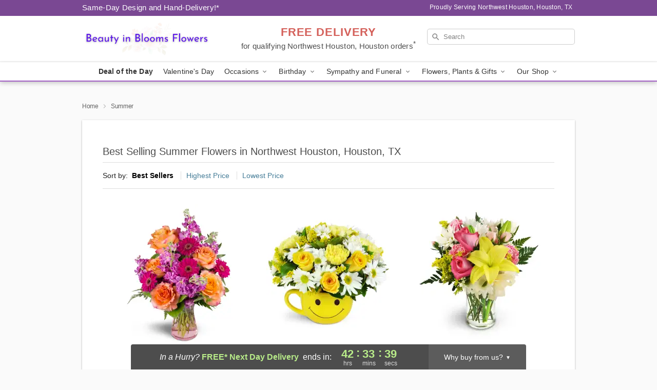

--- FILE ---
content_type: text/html; charset=UTF-8
request_url: https://www.beautybloomsflowers.com/summer
body_size: 28470
content:
<!DOCTYPE html>
<html lang="en">

<head>
  <meta charset="UTF-8">
<meta name="msvalidate.01" content="" />
<meta name="verify-v1" content="UA-53434731-6" />
<meta name="google-site-verification" content="UA-53434731-6" />
<meta name="y_key" content="" />
<meta http-equiv="X-UA-Compatible" content="IE=edge" />
<meta http-equiv="Cache-Control" content="max-age=86400" />
<meta name="description" content="Order summer flower delivery from Beauty in Blooms Flowers in Northwest Houston, Houston, TX. Same-day delivery for summer flowers in Northwest Houston, Houston." />
<meta id="viewport" name="viewport" content="width=device-width, initial-scale=1">
<meta http-equiv="Content-Language" content="en-us" />  <link rel="preconnect" href="https://www.lovingly.com/" crossorigin> <link rel="dns-prefetch" href="https://www.lovingly.com/"><link rel="preconnect" href="https://res.cloudinary.com/" crossorigin> <link rel="dns-prefetch" href="https://res.cloudinary.com/"><link rel="preconnect" href="https://www.google.com/" crossorigin> <link rel="dns-prefetch" href="https://www.google.com/"><link rel="preconnect" href="https://fonts.gstatic.com/" crossorigin> <link rel="dns-prefetch" href="https://fonts.gstatic.com/"><link rel="preconnect" href="https://maps.google.com/" crossorigin> <link rel="dns-prefetch" href="https://maps.google.com/"><link rel="preconnect" href="https://ajax.googleapis.com/" crossorigin> <link rel="dns-prefetch" href="https://ajax.googleapis.com/"><link rel="preconnect" href="https://fonts.gstatic.com/" crossorigin> <link rel="dns-prefetch" href="https://fonts.gstatic.com/">
  
  <meta property="og:url" content="https://www.beautybloomsflowers.com/summer" />
<meta property="og:type" content="website" />
<meta property="og:title" content="Summer Flowers in Northwest Houston, Houston, TX - Beauty in Blooms Flowers" />
<meta property="og:description" content="Order summer flower delivery from Beauty in Blooms Flowers in Northwest Houston, Houston, TX. Same-day delivery for summer flowers in Northwest Houston, Houston." />
 
<meta property="og:image" content="http://res.cloudinary.com/ufn/image/upload/f_auto,q_auto,fl_progressive,w_375,h_264/ValentinesDay_BloomingwithLove_h-120_size-375_lang-EN_hmdrhj" />

<meta property="og:image:secure_url" content="https://res.cloudinary.com/ufn/image/upload/f_auto,q_auto,fl_progressive,w_375,h_264/ValentinesDay_BloomingwithLove_h-120_size-375_lang-EN_hmdrhj" />


<!-- Twitter cards -->

<meta name="twitter:card" content="summary_large_image">
<meta name="twitter:site" content="https://www.beautybloomsflowers.com/summer">
<meta name="twitter:creator" content="">
<meta name="twitter:title" content="Summer Flowers in Northwest Houston, Houston, TX - Beauty in Blooms Flowers">
<meta name="twitter:description" content="Order summer flower delivery from Beauty in Blooms Flowers in Northwest Houston, Houston, TX. Same-day delivery for summer flowers in Northwest Houston, Houston.">
<meta name="twitter:image" content="ValentinesDay_BloomingwithLove_h-120_size-375_lang-EN_hmdrhjValentinesDay_BloomingwithLove_h-120_size-375_lang-EN_hmdrhj">
  
    <link rel="canonical" href="https://www.beautybloomsflowers.com/summer" />

  <!-- secure Fav and touch icons -->
<link rel="apple-touch-icon" sizes="57x57" href="https://res.cloudinary.com/ufn/image/upload/c_pad,h_57,w_57,fl_progressive,f_auto,q_auto/v1654277644/lovingly-logos/lovingly-favicon.ico">
<link rel="apple-touch-icon" sizes="114x114" href="https://res.cloudinary.com/ufn/image/upload/c_pad,h_114,w_114,fl_progressive,f_auto,q_auto/v1654277644/lovingly-logos/lovingly-favicon.ico">
<link rel="apple-touch-icon" sizes="72x72" href="https://res.cloudinary.com/ufn/image/upload/c_pad,h_72,w_72,fl_progressive,f_auto,q_auto/v1654277644/lovingly-logos/lovingly-favicon.ico">
<link rel="apple-touch-icon-precomposed" href="https://res.cloudinary.com/ufn/image/upload/c_pad,h_57,w_57,fl_progressive,f_auto,q_auto/v1654277644/lovingly-logos/lovingly-favicon.ico">
<link rel="shortcut icon" href="https://res.cloudinary.com/ufn/image/upload/c_scale,h_15,w_15,fl_progressive,f_auto,q_auto/v1654277644/lovingly-logos/lovingly-favicon.ico">

  <title>
    Summer Flowers in Northwest Houston, Houston, TX - Beauty in Blooms Flowers  </title>

    <script>
  window.storeCurrency = 'USD';
  </script>

    

<script>


var jsdata = {"gtm_code":"GTM-PTBBP8FF","site_identifier":"www.beautybloomsflowers.com","site_ga4_id":"G-2M4LJCQ5DP"};

// Initialize the data layer with site identifier and optional GA4/AdWords IDs
window.dataLayer = window.dataLayer || [];
var dataLayerInit = {
  'site_identifier': jsdata.site_identifier
};

// Add GA4 ID if available
if (jsdata.site_ga4_id) {
  dataLayerInit['site_ga4_id'] = jsdata.site_ga4_id;
}

// Add AdWords conversion ID if available
if (jsdata.site_adwords_id) {
  dataLayerInit['site_adwords_id'] = jsdata.site_adwords_id;
}

window.dataLayer.push(dataLayerInit);

// Google Tag Manager
(function(w,d,s,l,i){w[l]=w[l]||[];w[l].push({'gtm.start':
new Date().getTime(),event:'gtm.js'});var f=d.getElementsByTagName(s)[0],
j=d.createElement(s),dl=l!='dataLayer'?'&l='+l:'';j.async=true;j.src=
'https://gtm.lovingly.com/gtm.js?id='+i+dl;f.parentNode.insertBefore(j,f);
})(window,document,'script','dataLayer',jsdata.gtm_code);
// End Google Tag Manager

</script>
  <link rel='stylesheet' href='/css/theme/gambit/gambit_category.css?v=1768514404'></link><link rel='preload' href='/css/theme/gambit/gambit_master.css?v=1768514404' as='style' onload='this.onload=null;this.rel="stylesheet"'></link><link rel='preload' href='/css/theme/gambit/gambit_skin_white_violet.css?v=1768514404' as='style' onload='this.onload=null;this.rel="stylesheet"'></link>
  
    <script type="application/ld+json">
{
    "@context": "https://schema.org",
    "@type": "Florist",
    "@id": "https://www.beautybloomsflowers.com#business",
    "name": "Beauty in Blooms Flowers",
    "url": "https://www.beautybloomsflowers.com",
    "legalName": "Beauty Blooms Flowers",
    "description": "Order summer flower delivery from Beauty in Blooms Flowers in Northwest Houston, Houston, TX. Same-day delivery for summer flowers in Northwest Houston, Houston.",
    "logo": "https://res.cloudinary.com/ufn/image/upload/f_auto,q_auto,fl_progressive,w_1784,h_498/v1690486443/1690486442812_9",
    "image": [
        "https://res.cloudinary.com/ufn/image/upload/v1487123135/thor_splash/spring/Spring_Mobile.jpg"
    ],
    "priceRange": "$$",
    "telephone": "+18325304211",
    "email": "wecare@beautybloomsflowers.com",
    "currenciesAccepted": "USD",
    "acceptedPaymentMethod": [
        "Cash",
        "CreditCard"
    ],
    "foundingDate": "2020",
    "address": {
        "@type": "PostalAddress",
        "streetAddress": "11204 Hempstead Rd, Suite B",
        "addressLocality": "Houston",
        "addressRegion": "TX",
        "postalCode": "77092",
        "addressCountry": "US"
    },
    "geo": {
        "@type": "GeoCoordinates",
        "latitude": 29.8123478,
        "longitude": -95.4744143
    },
    "hasMap": "https://www.google.com/maps/dir/?api=1\u0026destination=29.81234780,-95.47441430\u0026travelmode=driving",
    "openingHours": [
        "Mo 08:00:00-16:00:00",
        "Tu 08:00:00-16:00:00",
        "We 08:00:00-16:00:00",
        "Th 08:00:00-16:00:00",
        "Fr 08:00:00-16:00:00",
        "Sa 08:00:00-13:00:00"
    ],
    "sameAs": [
        "https://g.page/r/CbWRWlCPWPa4EBM/review",
        "https://g.page/r/CbWRWlCPWPa4EBM"
    ],
    "contactPoint": {
        "@type": "ContactPoint",
        "contactType": "customer service",
        "telephone": "+18325304211",
        "email": "wecare@beautybloomsflowers.com",
        "areaServed": "Houston TX",
        "availableLanguage": [
            "English"
        ]
    },
    "areaServed": {
        "@type": "AdministrativeArea",
        "name": "Houston, TX"
    },
    "makesOffer": [
        {
            "@type": "Offer",
            "name": "Florist\u0027s Choice Daily Deal",
            "price": "44.95",
            "priceCurrency": "USD",
            "availability": "https://schema.org/InStock",
            "url": "https://www.beautybloomsflowers.com/flowers/florists-choice-daily-deal"
        },
        {
            "@type": "Offer",
            "name": "Same-Day Flower Delivery Service",
            "price": "0.00",
            "priceCurrency": "USD",
            "availability": "https://schema.org/InStock",
            "url": "https://www.beautybloomsflowers.com/delivery-policy"
        }
    ]
}
</script>

  
</head>

<body class="body
       is-gray-background        white-skin">
    
<!-- Google Tag Manager (noscript) -->
<noscript><iframe src="https://gtm.lovingly.com/ns.html?id=GTM-PTBBP8FF"
height="0" width="0" style="display:none;visibility:hidden"></iframe></noscript>
<!-- End Google Tag Manager (noscript) -->

  <a class="main-content-link" href="#maincontent">Skip to main content</a>

  <div id="covidModal" role="dialog" aria-label="Covid-19 Modal" class="reveal-modal animated medium covid-modal" data-reveal>

  <p>For our<strong> freshest, most beautiful blooms, please shop our <a href="/flowers/florists-choice-daily-deal" title="Deal of the Day">Florist’s Choice</a> options,</strong> as we may be experiencing
      delays in receiving shipments of certain flower types.
  </p>

  <p>Please note that for all other orders, we may need to replace stems so we can deliver the freshest bouquet possible, and we may have to use a different vase.</p>

  <p>We promise to always deliver a  <strong>fresh, beautiful, and completely one-of-a-kind gift</strong> of the same or greater value as what you selected.<p>

  <p>Deliveries may also be impacted by COVID-19 restrictions. Rest assured that we are taking all recommended precautions to ensure customer satisfaction and safety.
    <br>
    <br>
    Delivery impacts may include:</p>
  <ul>
    <li>Restricted deliveries to hospitals or nursing homes </li>
    <li>Restricted deliveries to office buildings </li>
    <li>Restricted access to certain regional areas</li>
  </ul>

  <p>In addition, we may be using “no contact” delivery procedures. After confirming that the
    recipient is available to accept, their gift will be left at the door and the delivery driver will step back a
    safe distance to ensure they receive their gift.</p>

  <p>Please see our <a href="/about-us" aria-label="About Us">About Us</a> page for more details. We appreciate
        your understanding and support!</p>

  <a class="close-reveal-modal" aria-label="Close Covid-19 modal" tabindex="0" role="button">&#215;</a>

</div>

<div id="deliveryLaterModal" role="dialog" aria-label="Delivery Later Modal" aria-modal="true" class="reveal-modal animated medium covid-modal delivery-later-modal" data-reveal>

  <img class="delivery-later-modal__logo b-lazy" src="[data-uri]" data-src="https://res.cloudinary.com/ufn/image/upload/v1586371085/gift-now-logo_xqjmjz.svg" alt="Gift Now, Deliver Later logo">

  <div id="delivery-later-title" class="delivery-later-modal-title">Gift Now, Deliver Later</div>

  <p class="delivery-later-modal-subtitle">With <strong>Gift Now, Deliver Later</strong>, you'll send smiles twice! Here's how:</p>
  <img class="delivery-later-modal__small-image b-lazy" src="[data-uri]" data-src="https://res.cloudinary.com/ufn/image/upload/v1675263741/gift-card_yjh09i.svg" alt="Gift Card Logo">
  <p class="delivery-later-modal__instructions-copy">SMILE 1
  </p>
  <p>When you complete your purchase, your lucky recipient will instantly receive a surprise email that includes your card message and a picture of the flowers you chose.</p>
  <img class="delivery-later-modal__small-image b-lazy" src="[data-uri]" data-src="https://res.cloudinary.com/ufn/image/upload/v1675263852/Flowers_gsren6.svg" alt="Flowers logo">
  <p class="delivery-later-modal__instructions-copy">SMILE 2</p>

  <p>As soon as possible (usually within two weeks), we'll contact your recipient to schedule delivery of their gorgeous floral gift. Trust us, it'll be worth the wait! </p>

  <a class="close-reveal-modal" aria-label="Close Gift Now, Deliver Later modal" tabindex="0" role="button">&#215;</a>

</div>

<div id="alcoholModal" role="dialog" aria-label="Alcohol Modal" aria-modal="true" class="reveal-modal animated medium covid-modal" data-reveal>

  <p id="alcohol-modal-title"><strong>Wine for every occasion</strong></p>

  <p>We offer a wide-selection of premium wines to perfectly pair with your floral gift.</p>

  <p>Ordering a bottle (or two!) from our site is easy. Just make sure that:</p>
  <ul>
    <li>You're 21 or older</li>
    <li>The person picking up or receiving the delivery is 21 or older</li>
  </ul>

  <a class="close-reveal-modal" aria-label="Close alcohol modal" tabindex="0" role="button">&#215;</a>

</div>      <!-- Hidden trigger link for the modal -->
    <a href="#" data-reveal-id="coupon-modal" style="display: none;">Open Coupon Details</a>

    <div id="coupon-modal" class="reveal-modal animated small" data-reveal role="dialog" aria-label="coupon-modal-title" aria-modal="true">
        <div class="coupon-modal-content">
            <div class="coupon-modal-close">
                <div class="close-icon">
                    <a class="close-reveal-modal" aria-label="Close modal" tabindex="0" role="button">&#215;</a>
                </div>
            </div>
            <div class="coupon-modal-text">
                <p id="coupon-modal-title" class="banner-modal-content"></p>
            </div>
        </div>
    </div>

    <script>
        window.couponData = [];
    </script>

 
  
  
    <header id="stickyHeader">
            <div class="header__top-banner theme__background-color--dark">
        <div class="row">

          <div class="sticky__content">

            <!-- Sticky content -->
            <div class="sticky__store-name">
              <a class="JSVAR__lovingly-exclusive-override-slug" href="/" title="Beauty in Blooms Flowers - Northwest Houston, Houston Flower Delivery" notranslate>
                Beauty in Blooms Flowers              </a>
            </div>
            <div class="sticky__assurance">100% Florist-Designed and Hand-Delivered!</div>

          </div>

          <div class="header__text-container">
            <!-- Non-sticky content -->
            <div class="header__established">
              <a class="JSVAR__lovingly-exclusive-override-slug" href="/delivery-policy#:~:text=Same%20Day%20Delivery,-%3A" aria-label="Delivery Policy" title="Same-Day Design and Hand-Delivery!" target="_blank">
                Same-Day Design and Hand-Delivery!*
              </a>
            </div>

            <div class="header__phone-address">
                              <span id="proudly_serving" style="margin-right: 5px;"> 
                  Proudly Serving Northwest Houston, Houston, TX                                  </span>
                          </div>
          </div>

        </div>

      </div>

      <div class="header__solid-skin-container">

        <div class="row header__container">

          <div class="header">

            <!-- Left column -->
<div class="hide-for-small header__logo-container ieLogoContainer">

  <div>

    <a href="/" aria-label="Beauty in Blooms Flowers" class="JSVAR__lovingly-exclusive-override-slug header__logo-image-container header__logo-text" id="fittext1" title="Beauty in Blooms Flowers - Northwest Houston, Houston Flower Delivery">

      <figure><img loading="eager" alt="Flower delivery in Northwest Houston, Houston TX image" src="https://res.cloudinary.com/ufn/image/upload/c_pad,f_auto,q_auto,fl_progressive/1690486442812_9" /><figcaption>Beauty in Blooms Flowers - Flower Delivery in Northwest Houston, Houston, TX</figcaption></figure>
    </a>
  </div>

</div>
            <!-- Center column -->
<div class="hide-for-small free-delivery__container ">

  
  <div class="free-delivery">

      <a href="#" title="Free Delivery Disclaimer" data-reveal-id="free-delivery-disclaimer"><strong>FREE DELIVERY</strong> <span>for qualifying Northwest Houston, Houston orders<sup>*</sup></span></a>
  </div>

  
</div>

            <!-- Right column -->
            <div class="hide-for-small header__right-column logo_vert_align ">

              <!-- Search Bar -->
<div class="search__container ">
  
  <form action="/categories/searchProds" role="search" class="search-form" id="search-form-desktop" method="get" accept-charset="utf-8">
  <input name="sr" class="search-field search-input left" aria-label="Search" placeholder="Search" id="search-input-gambit-desktop" type="text"/>
  <input type="hidden" name="s_en" id="search-endesktop"/>
  <input class="hide" aria-hidden="1" type="submit" value="Submit Search Form"/>
  <label class="placeholder-label" id="search-placeholder-fallback-desktop">Search</label>

</form>
</div><!--/search__container-->

            </div>

          </div>

        </div>

      </div>

      <!-- NAVIGATION -->
      
<section class="mobile-navigation-bar" id="mobile-navigation-bar">
  <div class="mobile-navigation-bar__toggle hide-mobile-nav">
    <div id="toggle-nav" class="hamburger hamburger--squeeze js-hamburger">
      <div class="hamburger-box">
        <div class="hamburger-inner"></div>
      </div>
    </div>
  </div>
  <div class="mobile-navigation-bar__name hide-mobile-nav">
    <a class="JSVAR__lovingly-exclusive-override-slug" title="Beauty in Blooms Flowers" href="/">
      Beauty in Blooms Flowers    </a>
  </div>
  <div class="mobile-navigation-bar__right-section hide-mobile-nav">
    <button id="searchIcon" type="submit" alt="Open search input">
    <img width="19" height="19" alt="search glass icon"
        src="https://res.cloudinary.com/ufn/image/upload/w_19,h_19,f_auto,q_auto/v1472224554/storefront_assets/search.png" />
</button>
    <!-- Back button : id backNext -->
<div class="back-next-button__container" id="backNext">
    <button type="button" role="button"  class="back-next-button" id="navBackButton">
        <img height="auto" src="https://res.cloudinary.com/ufn/image/upload/v1570470309/arrow_upward-24px_gjozgt.svg"
            alt="Back arrow" />
    </button>
</div>  </div>

  <div id="mobileSearchContainer" class="search-form__container hide-mobile-nav">
    <!-- Search Bar -->
<div class="search__container ">
  
  <form action="/categories/searchProds" role="search" class="search-form" id="search-form-mobile" method="get" accept-charset="utf-8">
  <input name="sr" class="search-field search-input left" aria-label="Search" placeholder="Search" id="search-input-gambit-mobile" type="text"/>
  <input type="hidden" name="s_en" id="search-enmobile"/>
  <input class="hide" aria-hidden="1" type="submit" value="Submit Search Form"/>
  <label class="placeholder-label" id="search-placeholder-fallback-mobile">Search</label>

</form>
</div><!--/search__container-->
  </div>

  <div class="mobile-navigation__side-list hide-mobile-nav" id="mobile-nav-sidebar">
    <ul>
      <li class="sr-only">Nav Menu</li>
    </ul>
  </div>

  <div role="navigation" id="mobile-nav-content" class="mobile-navigation__main-list hide-mobile-nav">
    <ul>
      <!-- DEAL OF THE DAY -->
      <li class="mobile-navigation__list-item promoted-product-link">
        <a href="/flowers/florists-choice-daily-deal" title="View Deal of the Day Product" class="mobile-navigation__deal-link JSVAR__lovingly-exclusive-override-slug" aria-label="Deal of the Day">Deal of the Day</a>      </li>

      <!-- FEATURED CATEGORY -->
                      <li class="mobile-navigation__list-item">
          <a href="/valentines-day" class="">Valentine's Day</a>        </li>
      
            
      <li class="mobile-navigation__list-item mobile-navigation__has-dropdown">
        <button type="button" role="button" aria-haspopup="true" aria-expanded="false" class="mobile-navigation__dropdown-button"
          data-ul="occasions">Occasions          <svg role="presentation" class="right-carat" xmlns="http://www.w3.org/2000/svg" width="24" height="24" viewBox="0 0 24 24">
            <path data-name="Path 731" d="M8.59,16.59,13.17,12,8.59,7.41,10,6l6,6-6,6Z" fill="#000" ></path>
            <path data-name="Path 732" d="M0,0H24V24H0Z" fill="none" ></path>
          </svg>
        </button>
        <ul id="occasions">
          
<ul class="navigation__dropdown-list split-column"><li><a href="/valentines-day" title="Visit the Valentine's Day category" class="">Valentine's Day</a></li><li><a href="/winter" title="Visit the Winter category" class="">Winter</a></li><li><a href="/birthday" title="Visit the Birthday category" class="">Birthday</a></li><li><a href="/sympathy-and-funeral" title="Visit the Sympathy and Funeral category" class="">Sympathy and Funeral</a></li><li><a href="/any-occasion" title="Visit the Any Occasion category" class="">Any Occasion</a></li><li><a href="/love-and-romance" title="Visit the Love and Romance category" class="">Love and Romance</a></li><li><a href="/thinking-of-you" title="Visit the Thinking of You category" class="">Thinking of You</a></li><li><a href="/im-sorry-flowers" title="Visit the I'm Sorry Flowers category" class="">I'm Sorry Flowers</a></li><li><a href="/new-baby" title="Visit the New Baby category" class="">New Baby</a></li><li><a href="/get-well" title="Visit the Get Well category" class="">Get Well</a></li><li><a href="/anniversary" title="Visit the Anniversary category" class="">Anniversary</a></li><li><a href="/just-because" title="Visit the Just Because category" class="">Just Because</a></li><li><a href="/thank-you" title="Visit the Thank You category" class="">Thank You</a></li><li><a href="/congratulations" title="Visit the Congratulations category" class="">Congratulations</a></li><li><a href="/business-gifting" title="Visit the Business Gifting category" class="">Business Gifting</a></li></ul>
        </ul>
      </li>
            
      <li class="mobile-navigation__list-item mobile-navigation__has-dropdown">
        <button type="button" role="button" aria-haspopup="true" aria-expanded="false" class="mobile-navigation__dropdown-button"
          data-ul="birthday">Birthday          <svg role="presentation" class="right-carat" xmlns="http://www.w3.org/2000/svg" width="24" height="24" viewBox="0 0 24 24">
            <path data-name="Path 731" d="M8.59,16.59,13.17,12,8.59,7.41,10,6l6,6-6,6Z" fill="#000" ></path>
            <path data-name="Path 732" d="M0,0H24V24H0Z" fill="none" ></path>
          </svg>
        </button>
        <ul id="birthday">
          
<ul class="navigation__dropdown-list "><li><a href="/birthday" title="Visit the All Birthday category" class="">All Birthday</a></li><li><a href="/birthday-for-friend" title="Visit the Birthday for Friend category" class="">Birthday for Friend</a></li><li><a href="/birthday-for-her" title="Visit the Birthday for Her category" class="">Birthday for Her</a></li><li><a href="/birthday-for-mom" title="Visit the Birthday for Mom category" class="">Birthday for Mom</a></li><li><a href="/birthday-for-colleague" title="Visit the Birthday for Colleague category" class="">Birthday for Colleague</a></li><li><a href="/birthday-gift-baskets" title="Visit the Birthday Gift Baskets category" class="">Birthday Gift Baskets</a></li><li><a href="/birthday-for-him" title="Visit the Birthday for Him category" class="">Birthday for Him</a></li></ul>
        </ul>
      </li>
            
      <li class="mobile-navigation__list-item mobile-navigation__has-dropdown">
        <button type="button" role="button" aria-haspopup="true" aria-expanded="false" class="mobile-navigation__dropdown-button"
          data-ul="sympathy_and_funeral">Sympathy and Funeral          <svg role="presentation" class="right-carat" xmlns="http://www.w3.org/2000/svg" width="24" height="24" viewBox="0 0 24 24">
            <path data-name="Path 731" d="M8.59,16.59,13.17,12,8.59,7.41,10,6l6,6-6,6Z" fill="#000" ></path>
            <path data-name="Path 732" d="M0,0H24V24H0Z" fill="none" ></path>
          </svg>
        </button>
        <ul id="sympathy_and_funeral">
          
<ul class="navigation__dropdown-list split-column"><li><a href="/sympathy-and-funeral" title="Visit the All Sympathy and Funeral category" class="">All Sympathy and Funeral</a></li><li><a href="/funeral-sprays-and-wreaths" title="Visit the Funeral Sprays and Wreaths category" class="">Funeral Sprays and Wreaths</a></li><li><a href="/funeral-service-flowers" title="Visit the Funeral Service Flowers category" class="">Funeral Service Flowers</a></li><li><a href="/sympathy-for-home-or-office" title="Visit the Sympathy for Home or Office category" class="">Sympathy for Home or Office</a></li><li><a href="/sympathy-plants" title="Visit the Sympathy Plants category" class="">Sympathy Plants</a></li><li><a href="/loss-of-a-pet" title="Visit the Loss of a Pet category" class="">Loss of a Pet</a></li></ul>
        </ul>
      </li>
            
      <li class="mobile-navigation__list-item mobile-navigation__has-dropdown">
        <button type="button" role="button" aria-haspopup="true" aria-expanded="false" class="mobile-navigation__dropdown-button"
          data-ul="flowers__plants___gifts">Flowers, Plants & Gifts          <svg role="presentation" class="right-carat" xmlns="http://www.w3.org/2000/svg" width="24" height="24" viewBox="0 0 24 24">
            <path data-name="Path 731" d="M8.59,16.59,13.17,12,8.59,7.41,10,6l6,6-6,6Z" fill="#000" ></path>
            <path data-name="Path 732" d="M0,0H24V24H0Z" fill="none" ></path>
          </svg>
        </button>
        <ul id="flowers__plants___gifts">
          
<ul class="navigation__dropdown-list triple-column"><li class="navigation__subnav-list"><div class="navigation__dropdown-title">Flower Type</div><ul class="navigation__dropdown-list"><li><a href="/tulips" title="Visit the Tulips category" class="">Tulips</a></li><li><a href="/sunflowers" title="Visit the Sunflowers category" class="">Sunflowers</a></li><li><a href="/orchids" title="Visit the Orchids category" class="">Orchids</a></li><li><a href="/lilies" title="Visit the Lilies category" class="">Lilies</a></li><li><a href="/roses" title="Visit the Roses category" class="">Roses</a></li></ul></li><li class="navigation__subnav-list"><div class="navigation__dropdown-title">Plants</div><ul class="navigation__dropdown-list"><li><a href="/green-plants" title="Visit the Green Plants category" class="">Green Plants</a></li><li><a href="/blooming-plants" title="Visit the Blooming Plants category" class="">Blooming Plants</a></li><li><a href="/orchid-plants" title="Visit the Orchid Plants category" class="">Orchid Plants</a></li></ul></li><li class="navigation__subnav-list"><div class="navigation__dropdown-title">Color</div><ul class="navigation__dropdown-list"><li><a href="/purple" title="Visit the Purple category" class="">Purple</a></li><li><a href="/pink" title="Visit the Pink category" class="">Pink</a></li><li><a href="/mixed" title="Visit the Mixed category" class="">Mixed</a></li><li><a href="/yellow" title="Visit the Yellow category" class="">Yellow</a></li><li><a href="/white" title="Visit the White category" class="">White</a></li><li><a href="/green" title="Visit the Green category" class="">Green</a></li><li><a href="/orange" title="Visit the Orange category" class="">Orange</a></li><li><a href="/red" title="Visit the Red category" class="">Red</a></li><li><a href="/blue" title="Visit the Blue category" class="">Blue</a></li></ul></li><li class="navigation__subnav-list"><div class="navigation__dropdown-title">Collections</div><ul class="navigation__dropdown-list"><li><a href="/premium-collection" title="Visit the Premium Collection category" class="">Premium Collection</a></li><li><a href="/gift-baskets" title="Visit the Gift Baskets category" class="">Gift Baskets</a></li><li><a href="/modern" title="Visit the Modern category" class="">Modern</a></li><li><a href="/our-custom-designs" title="Visit the Our Custom Designs category" class="">Our Custom Designs</a></li></ul></li><li class="navigation__subnav-list"><div class="navigation__dropdown-title">By Price</div><ul class="navigation__dropdown-list"><li><a href="/flowers-under-50" title="Visit the Flowers Under $50 category" class="">Flowers Under $50</a></li><li><a href="/flowers-50-to-60" title="Visit the Flowers $50 to $60 category" class="">Flowers $50 to $60</a></li><li><a href="/flowers-60-to-80" title="Visit the Flowers $60 to $80 category" class="">Flowers $60 to $80</a></li><li><a href="/flowers-over-80" title="Visit the Flowers Over $80 category" class="">Flowers Over $80</a></li></ul></li></ul>
        </ul>
      </li>
      
      <li class="mobile-navigation__list-item mobile-navigation__has-dropdown">
        <button type="button" role="button" aria-haspopup="true" aria-expanded="false" data-ul="our-shop" class="mobile-navigation__dropdown-button" title="Learn more about our shop">
          OUR SHOP
          <svg role="presentation" class="right-carat" xmlns="http://www.w3.org/2000/svg" width="24" height="24" viewBox="0 0 24 24">
            <path id="Path_731" data-name="Path 731" d="M8.59,16.59,13.17,12,8.59,7.41,10,6l6,6-6,6Z" fill="#000" />
            <path id="Path_732" data-name="Path 732" d="M0,0H24V24H0Z" fill="none" />
          </svg>
        </button>
        <ul id="our-shop">
          <li><a title="Visit Delivery Policy" href="/delivery-policy">Delivery Policy</a></li>          <li>
            <a href="/about-us">About Us</a>          </li>
          
                      <div class="navigation__dropdown-title">Flower Delivery</div>
            <ul class="navigation__dropdown-list">
              <li><a title="Flower Delivery in Houston, TX" aria-label="Flower Delivery in Houston, TX" href="/flower-delivery/tx/houston">Houston, TX</a></li><li><a title="Flower Delivery in Sugar Land, TX" aria-label="Flower Delivery in Sugar Land, TX" href="/flower-delivery/tx/sugar-land">Sugar Land, TX</a></li><li><a title="Flower Delivery in Missouri city, TX" aria-label="Flower Delivery in Missouri city, TX" href="/flower-delivery/tx/missouri-city">Missouri city, TX</a></li><li><a title="Flower Delivery in Stafford, TX" aria-label="Flower Delivery in Stafford, TX" href="/flower-delivery/tx/stafford">Stafford, TX</a></li><li><a title="Flower Delivery in Bellaire, TX" aria-label="Flower Delivery in Bellaire, TX" href="/flower-delivery/tx/bellaire">Bellaire, TX</a></li><li><a title="Flower Delivery in South Houston, TX" aria-label="Flower Delivery in South Houston, TX" href="/flower-delivery/tx/south-houston">South Houston, TX</a></li><li><a title="Flower Delivery in Humble, TX" aria-label="Flower Delivery in Humble, TX" href="/flower-delivery/tx/humble">Humble, TX</a></li><li><a title="Flower Delivery in Katy, TX" aria-label="Flower Delivery in Katy, TX" href="/flower-delivery/tx/katy">Katy, TX</a></li><li><a title="Flower Delivery in Tomball, TX" aria-label="Flower Delivery in Tomball, TX" href="/flower-delivery/tx/tomball">Tomball, TX</a></li><li><a title="Flower Delivery in Galena Park, TX" aria-label="Flower Delivery in Galena Park, TX" href="/flower-delivery/tx/galena-park">Galena Park, TX</a></li>            </ul>
                    
        </ul>
      </li>

    </ul>
  </div>

  <!-- Mobile View -->
<div role="timer" class="countdown-timer__mobile show-for-small hide-force" id="countdownTimerv2ContainerMobile">
    <a href="#" title="Free Delivery Disclaimer" data-reveal-id="free-delivery-disclaimer">
        <div class="inner">

      <strong>
                <span class="free-tag">FREE*</span>
                <span id="deliveryDayTextMobile"></span>
      </strong>

      <div class="right-side-timer">
        <span class="small">&nbsp;Ends in:&nbsp;</span>
        <div id="countdownTimerv2Mobile" class="timer-mobile" notranslate></div>
      </div>
    </div>

      </a>
  </div>
</section>
<nav role="navigation" class="navigation theme__border-color--medium"
  id="topbar">
  <ul class="navigation__main-list">

    <!-- DEAL OF THE DAY -->
    <li class="navigation__main-link no-dropdown promoted-product-link">
      <strong>
        <a href="/flowers/florists-choice-daily-deal" title="View Deal of the Day Product" class="navigation__main-link-item JSVAR__lovingly-exclusive-override-slug" aria-label="Deal of the Day">Deal of the Day</a>      </strong>
    </li>

    <!-- FEATURED CATEGORY -->
                  <li class="navigation__main-link no-dropdown">
          <a href="/valentines-day" class="navigation__main-link-item ">Valentine's Day</a>        </li>
    
          
      <!-- Inject Sympathy Funeral category into this place -->
                                  <!-- <li class="navigation__main-link no-dropdown"> -->
                      <!-- </li> -->
              
      <li class="navigation__main-link navigation__has-dropdown">
        <button type="button" role="button" aria-haspopup="true" aria-expanded="false" class="navigation__main-link-item">Occasions <img
            class="b-lazy carat" src=[data-uri]
            data-src="https://res.cloudinary.com/ufn/image/upload/v1571166165/down-carat_lpniwv"
            alt="Dropdown down carat" /></button>
        <div class="navigation__dropdown">
          <div class="navigation__dropdown-content">
            <div class="navigation__dropdown-list-wrapper">
              <div class="navigation__dropdown-title">Occasions</div>
              
<ul class="navigation__dropdown-list split-column"><li><a href="/valentines-day" title="Visit the Valentine's Day category" class="">Valentine's Day</a></li><li><a href="/winter" title="Visit the Winter category" class="">Winter</a></li><li><a href="/birthday" title="Visit the Birthday category" class="">Birthday</a></li><li><a href="/sympathy-and-funeral" title="Visit the Sympathy and Funeral category" class="">Sympathy and Funeral</a></li><li><a href="/any-occasion" title="Visit the Any Occasion category" class="">Any Occasion</a></li><li><a href="/love-and-romance" title="Visit the Love and Romance category" class="">Love and Romance</a></li><li><a href="/thinking-of-you" title="Visit the Thinking of You category" class="">Thinking of You</a></li><li><a href="/im-sorry-flowers" title="Visit the I'm Sorry Flowers category" class="">I'm Sorry Flowers</a></li><li><a href="/new-baby" title="Visit the New Baby category" class="">New Baby</a></li><li><a href="/get-well" title="Visit the Get Well category" class="">Get Well</a></li><li><a href="/anniversary" title="Visit the Anniversary category" class="">Anniversary</a></li><li><a href="/just-because" title="Visit the Just Because category" class="">Just Because</a></li><li><a href="/thank-you" title="Visit the Thank You category" class="">Thank You</a></li><li><a href="/congratulations" title="Visit the Congratulations category" class="">Congratulations</a></li><li><a href="/business-gifting" title="Visit the Business Gifting category" class="">Business Gifting</a></li></ul>            </div>
            <div class="navigation__dropdown-divider"></div>
            <div class="navigation__dropdown-promo">
              <a href="/flowers/florists-choice-daily-deal" class="navigation__dropdown-promo-link" aria-label="Deal of the Day"><img alt="Your expert designer will create a unique hand-crafted arrangement." width="304" height="140" src="https://res.cloudinary.com/ufn/image/upload/f_auto,q_auto,fl_progressive,w_304,h_140/Covid-Desktop-Nav-Banner_ynp9ab"></a>            </div>
          </div>
        </div>
      </li>
          
      <!-- Inject Sympathy Funeral category into this place -->
                                  <!-- <li class="navigation__main-link no-dropdown"> -->
                      <!-- </li> -->
              
      <li class="navigation__main-link navigation__has-dropdown">
        <button type="button" role="button" aria-haspopup="true" aria-expanded="false" class="navigation__main-link-item">Birthday <img
            class="b-lazy carat" src=[data-uri]
            data-src="https://res.cloudinary.com/ufn/image/upload/v1571166165/down-carat_lpniwv"
            alt="Dropdown down carat" /></button>
        <div class="navigation__dropdown">
          <div class="navigation__dropdown-content">
            <div class="navigation__dropdown-list-wrapper">
              <div class="navigation__dropdown-title">Birthday</div>
              
<ul class="navigation__dropdown-list split-column"><li><a href="/birthday" title="Visit the All Birthday category" class="">All Birthday</a></li><li><a href="/birthday-for-friend" title="Visit the Birthday for Friend category" class="">Birthday for Friend</a></li><li><a href="/birthday-for-her" title="Visit the Birthday for Her category" class="">Birthday for Her</a></li><li><a href="/birthday-for-mom" title="Visit the Birthday for Mom category" class="">Birthday for Mom</a></li><li><a href="/birthday-for-colleague" title="Visit the Birthday for Colleague category" class="">Birthday for Colleague</a></li><li><a href="/birthday-gift-baskets" title="Visit the Birthday Gift Baskets category" class="">Birthday Gift Baskets</a></li><li><a href="/birthday-for-him" title="Visit the Birthday for Him category" class="">Birthday for Him</a></li></ul>            </div>
            <div class="navigation__dropdown-divider"></div>
            <div class="navigation__dropdown-promo">
              <a href="/flowers/florists-choice-daily-deal" class="navigation__dropdown-promo-link" aria-label="Deal of the Day"><img alt="Your expert designer will create a unique hand-crafted arrangement." width="304" height="140" src="https://res.cloudinary.com/ufn/image/upload/f_auto,q_auto,fl_progressive,w_304,h_140/Covid-Desktop-Nav-Banner_ynp9ab"></a>            </div>
          </div>
        </div>
      </li>
          
      <!-- Inject Sympathy Funeral category into this place -->
                                  <!-- <li class="navigation__main-link no-dropdown"> -->
                      <!-- </li> -->
              
      <li class="navigation__main-link navigation__has-dropdown">
        <button type="button" role="button" aria-haspopup="true" aria-expanded="false" class="navigation__main-link-item">Sympathy and Funeral <img
            class="b-lazy carat" src=[data-uri]
            data-src="https://res.cloudinary.com/ufn/image/upload/v1571166165/down-carat_lpniwv"
            alt="Dropdown down carat" /></button>
        <div class="navigation__dropdown">
          <div class="navigation__dropdown-content">
            <div class="navigation__dropdown-list-wrapper">
              <div class="navigation__dropdown-title">Sympathy and Funeral</div>
              
<ul class="navigation__dropdown-list split-column"><li><a href="/sympathy-and-funeral" title="Visit the All Sympathy and Funeral category" class="">All Sympathy and Funeral</a></li><li><a href="/funeral-sprays-and-wreaths" title="Visit the Funeral Sprays and Wreaths category" class="">Funeral Sprays and Wreaths</a></li><li><a href="/funeral-service-flowers" title="Visit the Funeral Service Flowers category" class="">Funeral Service Flowers</a></li><li><a href="/sympathy-for-home-or-office" title="Visit the Sympathy for Home or Office category" class="">Sympathy for Home or Office</a></li><li><a href="/sympathy-plants" title="Visit the Sympathy Plants category" class="">Sympathy Plants</a></li><li><a href="/loss-of-a-pet" title="Visit the Loss of a Pet category" class="">Loss of a Pet</a></li></ul>            </div>
            <div class="navigation__dropdown-divider"></div>
            <div class="navigation__dropdown-promo">
              <a href="/flowers/florists-choice-daily-deal" class="navigation__dropdown-promo-link" aria-label="Deal of the Day"><img alt="Your expert designer will create a unique hand-crafted arrangement." width="304" height="140" src="https://res.cloudinary.com/ufn/image/upload/f_auto,q_auto,fl_progressive,w_304,h_140/Covid-Desktop-Nav-Banner_ynp9ab"></a>            </div>
          </div>
        </div>
      </li>
          
      <!-- Inject Sympathy Funeral category into this place -->
                                  <!-- <li class="navigation__main-link no-dropdown"> -->
                      <!-- </li> -->
              
      <li class="navigation__main-link navigation__has-dropdown">
        <button type="button" role="button" aria-haspopup="true" aria-expanded="false" class="navigation__main-link-item">Flowers, Plants & Gifts <img
            class="b-lazy carat" src=[data-uri]
            data-src="https://res.cloudinary.com/ufn/image/upload/v1571166165/down-carat_lpniwv"
            alt="Dropdown down carat" /></button>
        <div class="navigation__dropdown">
          <div class="navigation__dropdown-content">
            <div class="navigation__dropdown-list-wrapper">
              <div class="navigation__dropdown-title"></div>
              
<ul class="navigation__dropdown-list triple-column"><li class="navigation__subnav-list"><div class="navigation__dropdown-title">Flower Type</div><ul class="navigation__dropdown-list"><li><a href="/tulips" title="Visit the Tulips category" class="">Tulips</a></li><li><a href="/sunflowers" title="Visit the Sunflowers category" class="">Sunflowers</a></li><li><a href="/orchids" title="Visit the Orchids category" class="">Orchids</a></li><li><a href="/lilies" title="Visit the Lilies category" class="">Lilies</a></li><li><a href="/roses" title="Visit the Roses category" class="">Roses</a></li></ul></li><li class="navigation__subnav-list"><div class="navigation__dropdown-title">Plants</div><ul class="navigation__dropdown-list"><li><a href="/green-plants" title="Visit the Green Plants category" class="">Green Plants</a></li><li><a href="/blooming-plants" title="Visit the Blooming Plants category" class="">Blooming Plants</a></li><li><a href="/orchid-plants" title="Visit the Orchid Plants category" class="">Orchid Plants</a></li></ul></li><li class="navigation__subnav-list"><div class="navigation__dropdown-title">Color</div><ul class="navigation__dropdown-list"><li><a href="/purple" title="Visit the Purple category" class="">Purple</a></li><li><a href="/pink" title="Visit the Pink category" class="">Pink</a></li><li><a href="/mixed" title="Visit the Mixed category" class="">Mixed</a></li><li><a href="/yellow" title="Visit the Yellow category" class="">Yellow</a></li><li><a href="/white" title="Visit the White category" class="">White</a></li><li><a href="/green" title="Visit the Green category" class="">Green</a></li><li><a href="/orange" title="Visit the Orange category" class="">Orange</a></li><li><a href="/red" title="Visit the Red category" class="">Red</a></li><li><a href="/blue" title="Visit the Blue category" class="">Blue</a></li></ul></li><li class="navigation__subnav-list"><div class="navigation__dropdown-title">Collections</div><ul class="navigation__dropdown-list"><li><a href="/premium-collection" title="Visit the Premium Collection category" class="">Premium Collection</a></li><li><a href="/gift-baskets" title="Visit the Gift Baskets category" class="">Gift Baskets</a></li><li><a href="/modern" title="Visit the Modern category" class="">Modern</a></li><li><a href="/our-custom-designs" title="Visit the Our Custom Designs category" class="">Our Custom Designs</a></li></ul></li><li class="navigation__subnav-list"><div class="navigation__dropdown-title">By Price</div><ul class="navigation__dropdown-list"><li><a href="/flowers-under-50" title="Visit the Flowers Under $50 category" class="">Flowers Under $50</a></li><li><a href="/flowers-50-to-60" title="Visit the Flowers $50 to $60 category" class="">Flowers $50 to $60</a></li><li><a href="/flowers-60-to-80" title="Visit the Flowers $60 to $80 category" class="">Flowers $60 to $80</a></li><li><a href="/flowers-over-80" title="Visit the Flowers Over $80 category" class="">Flowers Over $80</a></li></ul></li></ul>            </div>
            <div class="navigation__dropdown-divider"></div>
            <div class="navigation__dropdown-promo">
              <a href="/flowers/florists-choice-daily-deal" class="navigation__dropdown-promo-link" aria-label="Deal of the Day"><img alt="Your expert designer will create a unique hand-crafted arrangement." width="304" height="140" src="https://res.cloudinary.com/ufn/image/upload/f_auto,q_auto,fl_progressive,w_304,h_140/Covid-Desktop-Nav-Banner_ynp9ab"></a>            </div>
          </div>
        </div>
      </li>
    
    <li class="navigation__main-link navigation__has-dropdown navigation__cms-dropdown split-column">
      <button type="button" role="button" aria-haspopup="true" aria-expanded="false" class="navigation__main-link-item">Our Shop <img class="b-lazy carat"
          src=[data-uri]
          data-src="https://res.cloudinary.com/ufn/image/upload/v1571166165/down-carat_lpniwv"
          alt="Dropdown down carat" /></button>
      <div class="navigation__dropdown">
        <div class="navigation__dropdown-content geo-landing">
          <ul class="navigation__dropdown-list cms-column">
            <li>
              <a href="/about-us" title="About our shop">About Us</a>            </li>
            <li>
              <a href="/delivery-policy" aria-label="Delivery Policy">Delivery &amp; Substitution
                Policy</a>
            </li>
            <li>
              <a href="/flowers" aria-label="All Flowers & Gifts">All Flowers & Gifts</a>
            </li>
                      </ul>
                        <div class="navigation__dropdown-title geo-landing-locations">
                Flower Delivery
                <ul class="navigation__dropdown-list">
                <li><a title="Flower Delivery in Houston, TX" aria-label="Flower Delivery in Houston, TX" href="/flower-delivery/tx/houston">Houston, TX</a></li><li><a title="Flower Delivery in Sugar Land, TX" aria-label="Flower Delivery in Sugar Land, TX" href="/flower-delivery/tx/sugar-land">Sugar Land, TX</a></li><li><a title="Flower Delivery in Missouri city, TX" aria-label="Flower Delivery in Missouri city, TX" href="/flower-delivery/tx/missouri-city">Missouri city, TX</a></li><li><a title="Flower Delivery in Stafford, TX" aria-label="Flower Delivery in Stafford, TX" href="/flower-delivery/tx/stafford">Stafford, TX</a></li><li><a title="Flower Delivery in Bellaire, TX" aria-label="Flower Delivery in Bellaire, TX" href="/flower-delivery/tx/bellaire">Bellaire, TX</a></li><li><a title="Flower Delivery in South Houston, TX" aria-label="Flower Delivery in South Houston, TX" href="/flower-delivery/tx/south-houston">South Houston, TX</a></li><li><a title="Flower Delivery in Humble, TX" aria-label="Flower Delivery in Humble, TX" href="/flower-delivery/tx/humble">Humble, TX</a></li><li><a title="Flower Delivery in Katy, TX" aria-label="Flower Delivery in Katy, TX" href="/flower-delivery/tx/katy">Katy, TX</a></li><li><a title="Flower Delivery in Tomball, TX" aria-label="Flower Delivery in Tomball, TX" href="/flower-delivery/tx/tomball">Tomball, TX</a></li><li><a title="Flower Delivery in Galena Park, TX" aria-label="Flower Delivery in Galena Park, TX" href="/flower-delivery/tx/galena-park">Galena Park, TX</a></li>                </ul>
              </div>
            
          <div class="navigation__dropdown-divider"></div>
          <div class="navigation__dropdown-promo">
            <a href="/flowers/florists-choice-daily-deal" class="navigation__dropdown-promo-link" aria-label="Deal of the Day"><img alt="Your expert designer will create a unique hand-crafted arrangement." width="304" height="140" src="https://res.cloudinary.com/ufn/image/upload/f_auto,q_auto,fl_progressive,w_304,h_140/Covid-Desktop-Nav-Banner_ynp9ab"></a>          </div>
        </div>
      </div>
    </li>

  </ul>

</nav>
    </header>
    <!-- End solid header container -->

          <!-- Desktop Version -->
<div role="timer" class="countdown-timer hide-for-small hide-force" id="countdownTimerv2ContainerDesktop">
  <div class="countdown-timer__top-container" id="toggleBlock">
    <div class="timer-container">
      <div class="inner">
        <div class="text">
          <em>
            <span id="deliveryDayPreText"></span>
          </em> 
            <strong>
            FREE*            <span id="deliveryDayTextDesktop"></span>
            </strong>&nbsp;ends in:&nbsp;
        </div>
        <div class="timer" id="countdownTimerv2Desktop">

        </div>
      </div>
    </div>
    <div class="assurance-container">
      Why buy from us?&nbsp;
      <span class="toggle-icon__close" id="toggleIconClose">&#x25b2;</span>
      <span class="toggle-icon__open" id="toggleIconOpen">&#x25bc;</span>
    </div>
  </div>
  <div class="countdown-timer__satisfaction-container" id="satisfactionBottomContainer">
    <div class="row">
      <div class="column">
        <div class="section-block">
          <div class="poa__section"><div class="poa__attention">100%</div><div class="poa__secondary">SATISFACTION <br> GUARANTEE</div></div>
        </div>
      </div>
        <div class="column">
          <div class="section-block">
            <div class="poa__section">
              <div class="poa__attention">REAL</div>
              <div class="poa__secondary">WE ARE A REAL
                <br/>LOCAL FLORIST
              </div>
            </div>
          </div>
        </div>
      <div class="column">
        <div class="section-block">
          <div class="poa__section"><div class="poa__attention">100%</div><div class="poa__secondary">FLORIST DESIGNED <br> AND HAND DELIVERED</div></div>
        </div>
      </div>
    </div>
          <div class="disclaimer-text">
      * Free local delivery is available for local online orders only. For orders being sent outside of our local delivery zone,
        a delivery fee based on the recipient’s address will be calculated during checkout.
      </div>
      </div>
</div>
    
    <!-- Start CONTENT-->
    <main id="maincontent"
      class=" ">
      <script src="/js/category-faq-min.js" defer></script><section class="row storefrontWrap">
      <h1 class="sr-only">Best Selling Summer Flowers in Northwest Houston, Houston, TX</h1>
    
<nav class="breadcrumbs" aria-label="Breadcrumb"><div class="breadcrumb-list"><span class="breadcrumb-item"><a href="/">Home</a></span><span class="breadcrumb-separator" aria-hidden="true"><svg xmlns="http://www.w3.org/2000/svg" width="16" height="16" viewBox="0 0 16 16" fill="none"><path d="M6.46979 4L5.52979 4.94L8.58312 8L5.52979 11.06L6.46979 12L10.4698 8L6.46979 4Z" fill="black" fill-opacity="0.24"/></svg></span><span class="breadcrumb-item breadcrumb-current" aria-current="page">Summer</span></div></nav><script type="application/ld+json">{
    "@context": "https://schema.org",
    "@type": "BreadcrumbList",
    "itemListElement": [
        {
            "@type": "ListItem",
            "position": 1,
            "name": "Home",
            "item": "http://www.beautybloomsflowers.com/"
        },
        {
            "@type": "ListItem",
            "position": 2,
            "name": "Summer"
        }
    ]
}</script>  <div class="pageContent full-wrap-card no-margin__bottom">
    <!-- GA4: Hidden inputs for tracking context -->
    <input type="hidden" id="ga4_list_name" value="Category: Summer">
    <input type="hidden" id="is_category_page" value="1">
    <input type="hidden" id="is_single_product_page" value="0">
    
    
    <div class="row categoryPadding">
      <div class="row">
        <div class="large-5 medium-12 small-12 columns no-padding">
                  <h2 class="categoryTitle orange">Best Selling Summer Flowers in Northwest Houston, Houston, TX</h2>
                          </div>
        <div class="large-7 medium-12 small-12 columns no-padding">
                  </div>
      </div>


      <div class="products-sort">
        <span class="products-sort__label">Sort by:&nbsp;</span>
        <ul class="products-sort__list">
          <li class="products-sort__list-item">
            <a rel="nofollow" class="products-sort__list-link--active" href="?sort=2">Best Sellers</a>
          </li>
          <li class="products-sort__list-item">
            <a rel="nofollow" class="products-sort__list-link" href="?sort=1">Highest Price</a>
          </li>
          <li class="products-sort__list-item">
            <a rel="nofollow" class="products-sort__list-link" href="?sort=0">Lowest Price</a>
          </li>
        </ul>
      </div>
    </div>

    <div class="thumbnails">
	<!-- GA4: Hidden inputs for tracking context -->
	
	<script async>
		window.productList = [{"name":"Invigorate\u2122","id":"14716","sku":"UFN1880S","price":"54.95","selection_guide_id":1},{"name":"Full of Smiles","id":"7","sku":"UFN0906S","price":"46.95","selection_guide_id":1},{"name":"The Prettiest Picture","id":"107","sku":"UFN1022S","price":"48.95","selection_guide_id":1},{"name":"Radiant Rainbow\u2122","id":"30","sku":"UFN0927S","price":"68.95","selection_guide_id":1},{"name":"Sweet Surprise\u2122","id":"216","sku":"UFN1132S","price":"48.95","selection_guide_id":1},{"name":"Florist's Choice Daily Deal","id":"563","sku":"UFN0900","price":"44.95","selection_guide_id":1},{"name":"Special Day Bouquet","id":"1","sku":"UFN1001","price":"58.95","selection_guide_id":1},{"name":"Budding Blooms","id":"6","sku":"UFN0905","price":"68.95","selection_guide_id":1},{"name":"Tangerine Dream\u2122","id":"25","sku":"UFN0923","price":"68.95","selection_guide_id":1},{"name":"Luxury in Bloom\u2122","id":"79","sku":"UFN0976","price":"89.95","selection_guide_id":1},{"name":"Midsummer Night's Dream","id":"101","sku":"UFN1016","price":"48.95","selection_guide_id":1},{"name":"Uplifted Centerpiece\u2122","id":"142","sku":"UFN1058","price":"64.95","selection_guide_id":1},{"name":"Bright Delight\u2122","id":"336","sku":"UFN1326","price":"48.95","selection_guide_id":1},{"name":"Glowing Elegance\u2122","id":"340","sku":"UFN1330","price":"84.95","selection_guide_id":1},{"name":"Summer's Bounty Vase\u2122","id":"368","sku":"UFN1358","price":"124.95","selection_guide_id":1},{"name":"Autumn Joy Basket\u2122","id":"376","sku":"UFN1366","price":"62.95","selection_guide_id":1},{"name":"Showers of Sunbeams\u2122","id":"393","sku":"UFN1383","price":"66.95","selection_guide_id":1},{"name":"Springtime Mix Cut Flowers","id":"2","sku":"UFN0901","price":"48.95","selection_guide_id":1},{"name":"Vibrant Garden","id":"18","sku":"UFN0916","price":"58.95","selection_guide_id":1},{"name":"Enchanting Maui","id":"20","sku":"UFN0918","price":"48.95","selection_guide_id":1},{"name":"Sublime Lime\u2122","id":"33","sku":"UFN0930","price":"48.95","selection_guide_id":1},{"name":"Country Twist\u2122","id":"55","sku":"UFN0952","price":"68.95","selection_guide_id":1},{"name":"Market Fresh Blooms\u2122","id":"58","sku":"UFN0955","price":"64.95","selection_guide_id":1},{"name":"Festival of Blooms\u2122","id":"62","sku":"UFN0959","price":"72.95","selection_guide_id":1},{"name":"Cheerful Wishes","id":"75","sku":"UFN0972","price":"52.95","selection_guide_id":1},{"name":"Armful of Sunshine\u2122","id":"76","sku":"UFN0973","price":"62.95","selection_guide_id":1},{"name":"Warming Embrace","id":"87","sku":"UFN1002","price":"54.95","selection_guide_id":1},{"name":"Tickled Pink","id":"90","sku":"UFN1005","price":"58.95","selection_guide_id":1},{"name":"Daisy Delight","id":"96","sku":"UFN1011","price":"42.95","selection_guide_id":1},{"name":"Flower Festival","id":"102","sku":"UFN1017","price":"46.95","selection_guide_id":1},{"name":"Fruit of the Bloom\u2122","id":"123","sku":"UFN1038S","price":"54.95","selection_guide_id":1},{"name":"Garden Fresh","id":"133","sku":"UFN1048","price":"42.95","selection_guide_id":1},{"name":"Summer's Sweet Song\u2122","id":"145","sku":"UFN1061","price":"68.95","selection_guide_id":1},{"name":"Pure Gladness\u2122","id":"158","sku":"UFN1074","price":"52.95","selection_guide_id":1},{"name":"Sweet and Spicy!","id":"179","sku":"UFN1095","price":"48.95","selection_guide_id":1},{"name":"Splash of Laughter!\u2122","id":"195","sku":"UFN1111","price":"79.95","selection_guide_id":1},{"name":"Sunglow Blooms\u2122","id":"199","sku":"UFN1115S","price":"48.95","selection_guide_id":1},{"name":"Brilliant Surprise\u2122","id":"206","sku":"UFN1122","price":"58.95","selection_guide_id":1},{"name":"Vibrant Shine\u2122","id":"319","sku":"UFN1309S","price":"64.95","selection_guide_id":1},{"name":"Gold Rush\u2122","id":"325","sku":"UFN1315","price":"64.95","selection_guide_id":1},{"name":"Magnificent Jewel\u2122","id":"338","sku":"UFN1328","price":"58.95","selection_guide_id":1},{"name":"We're Walking on Sunshine","id":"342","sku":"UFN1332","price":"66.95","selection_guide_id":1},{"name":"Cloud Nine\u2122","id":"350","sku":"UFN1340S","price":"58.95","selection_guide_id":1},{"name":"Summertime Chic\u2122","id":"351","sku":"UFN1341S","price":"74.95","selection_guide_id":1},{"name":"Succulent Sunray Bouquet\u2122","id":"369","sku":"UFN1359","price":"96.95","selection_guide_id":1},{"name":"Spirit of Summer\u2122","id":"374","sku":"UFN1364","price":"72.95","selection_guide_id":1},{"name":"Spring\u2019s Bounty Bouquet\u2122","id":"375","sku":"UFN1365S","price":"64.95","selection_guide_id":1},{"name":"Classic Grace\u2122","id":"379","sku":"UFN1369","price":"76.95","selection_guide_id":1},{"name":"Clear Skies Bouquet\u2122","id":"380","sku":"UFN1370","price":"102.95","selection_guide_id":1},{"name":"Sunshine Surprise\u2122","id":"387","sku":"UFN1377","price":"76.95","selection_guide_id":1},{"name":"Daisy Dreams\u2122","id":"389","sku":"UFN1379S","price":"38.95","selection_guide_id":1},{"name":"Autumn Blooms Bouquet\u2122","id":"391","sku":"UFN1381","price":"72.95","selection_guide_id":1},{"name":"Citrus Breezes\u2122","id":"396","sku":"UFN1386","price":"54.95","selection_guide_id":1},{"name":"Summer Celebration Cube\u2122","id":"399","sku":"UFN1389","price":"64.95","selection_guide_id":1},{"name":"Sunrise Horizons\u2122","id":"401","sku":"UFN1391","price":"62.95","selection_guide_id":1},{"name":"Golden Morning\u2122","id":"402","sku":"UFN1392S","price":"68.95","selection_guide_id":1},{"name":"Perfectly Pleasing\u2122","id":"404","sku":"UFN1394S","price":"39.95","selection_guide_id":1},{"name":"Tropical Enchantment\u2122","id":"406","sku":"UFN1396","price":"84.95","selection_guide_id":1},{"name":"Country Lane Breeze\u2122","id":"409","sku":"UFN1399","price":"58.95","selection_guide_id":1},{"name":"Bursting with Blooms\u2122","id":"464","sku":"UFN1453","price":"76.95","selection_guide_id":1},{"name":"Perfectly Pink\u2122","id":"551","sku":"UFN1475S","price":"79.95","selection_guide_id":1},{"name":"Sunshine and Citrus\u2122","id":"553","sku":"UFN1477","price":"66.95","selection_guide_id":1},{"name":"Summer Splash\u2122","id":"554","sku":"UFN1478","price":"68.95","selection_guide_id":1},{"name":"Stargazer Summer\u2122","id":"557","sku":"UFN1481","price":"66.95","selection_guide_id":1},{"name":"Pitcher of Serenity\u2122","id":"565","sku":"UFN1488","price":"64.95","selection_guide_id":1},{"name":"Fragrance Bouquet for Spring\u2122","id":"568","sku":"UFN1491S","price":"89.95","selection_guide_id":1},{"name":"Too Too Tulips!\u2122","id":"572","sku":"UFN1495","price":"52.95","selection_guide_id":1},{"name":"Garden Gathering\u2122","id":"573","sku":"UFN1496","price":"58.95","selection_guide_id":1},{"name":"Soothing Blooms\u2122","id":"574","sku":"UFN1497","price":"56.95","selection_guide_id":1},{"name":"Summertime Fun\u2122","id":"7126","sku":"UFN1844","price":"56.95","selection_guide_id":1},{"name":"Oasis in Bloom\u2122","id":"13021","sku":"UFN1872S","price":"64.95","selection_guide_id":1}];
	</script>
	
<div class="large-4 columns text-center thumbnailContainer">
  
    <a href="/flowers/invigorate" class="product-thumb box-link product-link" data-id="14716" id="" title="View details for Invigorate™" data-product-sku="UFN1880S" data-product-name="Invigorate™" data-product-price="42.95" data-product-index="1" data-list-name="Summer"><img src="https://res.cloudinary.com/ufn/image/upload/c_pad,f_auto,q_auto:eco,fl_progressive,w_241,h_270/uatazw8jewdmpuw3hyx2.jpg" srcset="https://res.cloudinary.com/ufn/image/upload/c_pad,f_auto,q_auto:eco,fl_progressive,w_150,h_168/uatazw8jewdmpuw3hyx2.jpg 150w, https://res.cloudinary.com/ufn/image/upload/c_pad,f_auto,q_auto:eco,fl_progressive,w_223,h_250/uatazw8jewdmpuw3hyx2.jpg 223w, https://res.cloudinary.com/ufn/image/upload/c_pad,f_auto,q_auto:eco,fl_progressive,w_241,h_270/uatazw8jewdmpuw3hyx2.jpg 241w, https://res.cloudinary.com/ufn/image/upload/c_pad,f_auto,q_auto:eco,fl_progressive,w_300,h_336/uatazw8jewdmpuw3hyx2.jpg 300w, https://res.cloudinary.com/ufn/image/upload/c_pad,f_auto,q_auto:eco,fl_progressive,w_450,h_504/uatazw8jewdmpuw3hyx2.jpg 450w, https://res.cloudinary.com/ufn/image/upload/c_pad,f_auto,q_auto:eco,fl_progressive,w_482,h_540/uatazw8jewdmpuw3hyx2.jpg 482w" sizes="(max-width: 640px) 149px, (max-width: 900px) 223px, 241px" width="241" height="270" loading="eager" fetchpriority="high" decoding="async" alt="Invigorate™. An arrangement by Beauty in Blooms Flowers." title="Invigorate™. An arrangement by Beauty in Blooms Flowers." /><div class="product-info"><p ></p><h3 class="product-name-h3" notranslate>Invigorate™</h3><p class="product-price">From $42.95 </p></div></a>
</div>

<div class="large-4 columns text-center thumbnailContainer">
  
    <a href="/flowers/full-of-smiles" class="product-thumb box-link product-link" data-id="7" id="" title="View details for Full of Smiles" data-product-sku="UFN0906S" data-product-name="Full of Smiles" data-product-price="49.99" data-product-index="2" data-list-name="Summer"><img src="https://res.cloudinary.com/ufn/image/upload/c_pad,f_auto,q_auto:eco,fl_progressive,w_241,h_270/oaemger1nvtt6hjaigxx.jpg" srcset="https://res.cloudinary.com/ufn/image/upload/c_pad,f_auto,q_auto:eco,fl_progressive,w_150,h_168/oaemger1nvtt6hjaigxx.jpg 150w, https://res.cloudinary.com/ufn/image/upload/c_pad,f_auto,q_auto:eco,fl_progressive,w_223,h_250/oaemger1nvtt6hjaigxx.jpg 223w, https://res.cloudinary.com/ufn/image/upload/c_pad,f_auto,q_auto:eco,fl_progressive,w_241,h_270/oaemger1nvtt6hjaigxx.jpg 241w, https://res.cloudinary.com/ufn/image/upload/c_pad,f_auto,q_auto:eco,fl_progressive,w_300,h_336/oaemger1nvtt6hjaigxx.jpg 300w, https://res.cloudinary.com/ufn/image/upload/c_pad,f_auto,q_auto:eco,fl_progressive,w_450,h_504/oaemger1nvtt6hjaigxx.jpg 450w, https://res.cloudinary.com/ufn/image/upload/c_pad,f_auto,q_auto:eco,fl_progressive,w_482,h_540/oaemger1nvtt6hjaigxx.jpg 482w" sizes="(max-width: 640px) 149px, (max-width: 900px) 223px, 241px" width="241" height="270" loading="lazy" decoding="async" alt="Full of Smiles. An arrangement by Beauty in Blooms Flowers." title="Full of Smiles. An arrangement by Beauty in Blooms Flowers." /><div class="product-info"><p ></p><h3 class="product-name-h3" notranslate>Full of Smiles</h3><p class="product-price">From $49.99 </p></div></a>
</div>

<div class="large-4 columns text-center thumbnailContainer">
  
    <a href="/flowers/the-prettiest-picture" class="product-thumb box-link product-link" data-id="107" id="" title="View details for The Prettiest Picture" data-product-sku="UFN1022S" data-product-name="The Prettiest Picture" data-product-price="44.99" data-product-index="3" data-list-name="Summer"><img src="https://res.cloudinary.com/ufn/image/upload/c_pad,f_auto,q_auto:eco,fl_progressive,w_241,h_270/wcq5efhugzas4zsulzyx.jpg" srcset="https://res.cloudinary.com/ufn/image/upload/c_pad,f_auto,q_auto:eco,fl_progressive,w_150,h_168/wcq5efhugzas4zsulzyx.jpg 150w, https://res.cloudinary.com/ufn/image/upload/c_pad,f_auto,q_auto:eco,fl_progressive,w_223,h_250/wcq5efhugzas4zsulzyx.jpg 223w, https://res.cloudinary.com/ufn/image/upload/c_pad,f_auto,q_auto:eco,fl_progressive,w_241,h_270/wcq5efhugzas4zsulzyx.jpg 241w, https://res.cloudinary.com/ufn/image/upload/c_pad,f_auto,q_auto:eco,fl_progressive,w_300,h_336/wcq5efhugzas4zsulzyx.jpg 300w, https://res.cloudinary.com/ufn/image/upload/c_pad,f_auto,q_auto:eco,fl_progressive,w_450,h_504/wcq5efhugzas4zsulzyx.jpg 450w, https://res.cloudinary.com/ufn/image/upload/c_pad,f_auto,q_auto:eco,fl_progressive,w_482,h_540/wcq5efhugzas4zsulzyx.jpg 482w" sizes="(max-width: 640px) 149px, (max-width: 900px) 223px, 241px" width="241" height="270" loading="lazy" decoding="async" alt="The Prettiest Picture. An arrangement by Beauty in Blooms Flowers." title="The Prettiest Picture. An arrangement by Beauty in Blooms Flowers." /><div class="product-info"><p ></p><h3 class="product-name-h3" notranslate>The Prettiest Picture</h3><p class="product-price">From $44.99 </p></div></a>
</div>

<div class="large-4 columns text-center thumbnailContainer">
  
    <a href="/flowers/radiant-rainbow" class="product-thumb box-link product-link" data-id="30" id="" title="View details for Radiant Rainbow™" data-product-sku="UFN0927S" data-product-name="Radiant Rainbow™" data-product-price="58.95" data-product-index="4" data-list-name="Summer"><img src="https://res.cloudinary.com/ufn/image/upload/c_pad,f_auto,q_auto:eco,fl_progressive,w_241,h_270/hhrspzboiyutxwbmwzaj.jpg" srcset="https://res.cloudinary.com/ufn/image/upload/c_pad,f_auto,q_auto:eco,fl_progressive,w_150,h_168/hhrspzboiyutxwbmwzaj.jpg 150w, https://res.cloudinary.com/ufn/image/upload/c_pad,f_auto,q_auto:eco,fl_progressive,w_223,h_250/hhrspzboiyutxwbmwzaj.jpg 223w, https://res.cloudinary.com/ufn/image/upload/c_pad,f_auto,q_auto:eco,fl_progressive,w_241,h_270/hhrspzboiyutxwbmwzaj.jpg 241w, https://res.cloudinary.com/ufn/image/upload/c_pad,f_auto,q_auto:eco,fl_progressive,w_300,h_336/hhrspzboiyutxwbmwzaj.jpg 300w, https://res.cloudinary.com/ufn/image/upload/c_pad,f_auto,q_auto:eco,fl_progressive,w_450,h_504/hhrspzboiyutxwbmwzaj.jpg 450w, https://res.cloudinary.com/ufn/image/upload/c_pad,f_auto,q_auto:eco,fl_progressive,w_482,h_540/hhrspzboiyutxwbmwzaj.jpg 482w" sizes="(max-width: 640px) 149px, (max-width: 900px) 223px, 241px" width="241" height="270" loading="lazy" decoding="async" alt="Radiant Rainbow™. An arrangement by Beauty in Blooms Flowers." title="Radiant Rainbow™. An arrangement by Beauty in Blooms Flowers." /><div class="product-info"><p ></p><h3 class="product-name-h3" notranslate>Radiant Rainbow™</h3><p class="product-price">From $58.95 </p></div></a>
</div>

<div class="large-4 columns text-center thumbnailContainer">
  
    <a href="/flowers/sweet-surprise" class="product-thumb box-link product-link" data-id="216" id="" title="View details for Sweet Surprise™" data-product-sku="UFN1132S" data-product-name="Sweet Surprise™" data-product-price="44.99" data-product-index="5" data-list-name="Summer"><img src="https://res.cloudinary.com/ufn/image/upload/c_pad,f_auto,q_auto:eco,fl_progressive,w_241,h_270/mlcwgshefreiwaogddfi.jpg" srcset="https://res.cloudinary.com/ufn/image/upload/c_pad,f_auto,q_auto:eco,fl_progressive,w_150,h_168/mlcwgshefreiwaogddfi.jpg 150w, https://res.cloudinary.com/ufn/image/upload/c_pad,f_auto,q_auto:eco,fl_progressive,w_223,h_250/mlcwgshefreiwaogddfi.jpg 223w, https://res.cloudinary.com/ufn/image/upload/c_pad,f_auto,q_auto:eco,fl_progressive,w_241,h_270/mlcwgshefreiwaogddfi.jpg 241w, https://res.cloudinary.com/ufn/image/upload/c_pad,f_auto,q_auto:eco,fl_progressive,w_300,h_336/mlcwgshefreiwaogddfi.jpg 300w, https://res.cloudinary.com/ufn/image/upload/c_pad,f_auto,q_auto:eco,fl_progressive,w_450,h_504/mlcwgshefreiwaogddfi.jpg 450w, https://res.cloudinary.com/ufn/image/upload/c_pad,f_auto,q_auto:eco,fl_progressive,w_482,h_540/mlcwgshefreiwaogddfi.jpg 482w" sizes="(max-width: 640px) 149px, (max-width: 900px) 223px, 241px" width="241" height="270" loading="lazy" decoding="async" alt="Sweet Surprise™. An arrangement by Beauty in Blooms Flowers." title="Sweet Surprise™. An arrangement by Beauty in Blooms Flowers." /><div class="product-info"><p ></p><h3 class="product-name-h3" notranslate>Sweet Surprise™</h3><p class="product-price">From $44.99 </p></div></a>
</div>
<div class="categoryFunnel large-4 columns text-center thumbnailContainer">
						<a href="/flowers/florists-choice-daily-deal" title="Deal of the Day">
							<img width="240"  src="https://res.cloudinary.com/ufn/image/upload/w_240,h_290,f_auto,q_auto/v1571667359/Covid-Category-Banner_kifnth" alt="Floral background with text: Always in season! Order Florist's Choice for our freshest, most beautiful blooms." />
						</a>
					</div>
<div class="large-4 columns text-center thumbnailContainer">
  
    <a href="/flowers/florists-choice-daily-deal" class="product-thumb box-link product-link" data-id="563" id="dotd-thumbnail" title="View details for Florist's Choice Daily Deal" data-product-sku="UFN0900" data-product-name="Florist&#039;s Choice Daily Deal" data-product-price="59.99" data-product-index="6" data-list-name="Summer"><img src="https://res.cloudinary.com/ufn/image/upload/c_pad,f_auto,q_auto:eco,fl_progressive,w_241,h_270/stdye7fzqpttwkmkchln.png" srcset="https://res.cloudinary.com/ufn/image/upload/c_pad,f_auto,q_auto:eco,fl_progressive,w_150,h_168/stdye7fzqpttwkmkchln.png 150w, https://res.cloudinary.com/ufn/image/upload/c_pad,f_auto,q_auto:eco,fl_progressive,w_223,h_250/stdye7fzqpttwkmkchln.png 223w, https://res.cloudinary.com/ufn/image/upload/c_pad,f_auto,q_auto:eco,fl_progressive,w_241,h_270/stdye7fzqpttwkmkchln.png 241w, https://res.cloudinary.com/ufn/image/upload/c_pad,f_auto,q_auto:eco,fl_progressive,w_300,h_336/stdye7fzqpttwkmkchln.png 300w, https://res.cloudinary.com/ufn/image/upload/c_pad,f_auto,q_auto:eco,fl_progressive,w_450,h_504/stdye7fzqpttwkmkchln.png 450w, https://res.cloudinary.com/ufn/image/upload/c_pad,f_auto,q_auto:eco,fl_progressive,w_482,h_540/stdye7fzqpttwkmkchln.png 482w" sizes="(max-width: 640px) 149px, (max-width: 900px) 223px, 241px" width="241" height="270" loading="lazy" decoding="async" alt="Florist&#039;s Choice Daily Deal. An arrangement by Beauty in Blooms Flowers." title="Florist&#039;s Choice Daily Deal. An arrangement by Beauty in Blooms Flowers." /><div class="product-info"><p  data-product-tag="Best Value" ></p><h3 class="product-name-h3" notranslate>Florist&#039;s Choice Daily Deal</h3><p class="product-price">From $59.99 </p></div></a>
</div>

<div class="large-4 columns text-center thumbnailContainer">
  
    <a href="/flowers/special-day-bouquet" class="product-thumb box-link product-link" data-id="1" id="" title="View details for Special Day Bouquet" data-product-sku="UFN1001" data-product-name="Special Day Bouquet" data-product-price="54.00" data-product-index="7" data-list-name="Summer"><img src="https://res.cloudinary.com/ufn/image/upload/c_pad,f_auto,q_auto:eco,fl_progressive,w_241,h_270/p6bdrqm4gvaimrnuyxg2.jpg" srcset="https://res.cloudinary.com/ufn/image/upload/c_pad,f_auto,q_auto:eco,fl_progressive,w_150,h_168/p6bdrqm4gvaimrnuyxg2.jpg 150w, https://res.cloudinary.com/ufn/image/upload/c_pad,f_auto,q_auto:eco,fl_progressive,w_223,h_250/p6bdrqm4gvaimrnuyxg2.jpg 223w, https://res.cloudinary.com/ufn/image/upload/c_pad,f_auto,q_auto:eco,fl_progressive,w_241,h_270/p6bdrqm4gvaimrnuyxg2.jpg 241w, https://res.cloudinary.com/ufn/image/upload/c_pad,f_auto,q_auto:eco,fl_progressive,w_300,h_336/p6bdrqm4gvaimrnuyxg2.jpg 300w, https://res.cloudinary.com/ufn/image/upload/c_pad,f_auto,q_auto:eco,fl_progressive,w_450,h_504/p6bdrqm4gvaimrnuyxg2.jpg 450w, https://res.cloudinary.com/ufn/image/upload/c_pad,f_auto,q_auto:eco,fl_progressive,w_482,h_540/p6bdrqm4gvaimrnuyxg2.jpg 482w" sizes="(max-width: 640px) 149px, (max-width: 900px) 223px, 241px" width="241" height="270" loading="lazy" decoding="async" alt="Special Day Bouquet. An arrangement by Beauty in Blooms Flowers." title="Special Day Bouquet. An arrangement by Beauty in Blooms Flowers." /><div class="product-info"><p ></p><h3 class="product-name-h3" notranslate>Special Day Bouquet</h3><p class="product-price">From $54.00 </p></div></a>
</div>

<div class="large-4 columns text-center thumbnailContainer">
  
    <a href="/flowers/budding-blooms" class="product-thumb box-link product-link" data-id="6" id="" title="View details for Budding Blooms" data-product-sku="UFN0905" data-product-name="Budding Blooms" data-product-price="62.95" data-product-index="8" data-list-name="Summer"><img src="https://res.cloudinary.com/ufn/image/upload/c_pad,f_auto,q_auto:eco,fl_progressive,w_241,h_270/kcswyprejn3wztazh8qu.jpg" srcset="https://res.cloudinary.com/ufn/image/upload/c_pad,f_auto,q_auto:eco,fl_progressive,w_150,h_168/kcswyprejn3wztazh8qu.jpg 150w, https://res.cloudinary.com/ufn/image/upload/c_pad,f_auto,q_auto:eco,fl_progressive,w_223,h_250/kcswyprejn3wztazh8qu.jpg 223w, https://res.cloudinary.com/ufn/image/upload/c_pad,f_auto,q_auto:eco,fl_progressive,w_241,h_270/kcswyprejn3wztazh8qu.jpg 241w, https://res.cloudinary.com/ufn/image/upload/c_pad,f_auto,q_auto:eco,fl_progressive,w_300,h_336/kcswyprejn3wztazh8qu.jpg 300w, https://res.cloudinary.com/ufn/image/upload/c_pad,f_auto,q_auto:eco,fl_progressive,w_450,h_504/kcswyprejn3wztazh8qu.jpg 450w, https://res.cloudinary.com/ufn/image/upload/c_pad,f_auto,q_auto:eco,fl_progressive,w_482,h_540/kcswyprejn3wztazh8qu.jpg 482w" sizes="(max-width: 640px) 149px, (max-width: 900px) 223px, 241px" width="241" height="270" loading="lazy" decoding="async" alt="Budding Blooms. An arrangement by Beauty in Blooms Flowers." title="Budding Blooms. An arrangement by Beauty in Blooms Flowers." /><div class="product-info"><p ></p><h3 class="product-name-h3" notranslate>Budding Blooms</h3><p class="product-price">From $62.95 </p></div></a>
</div>

<div class="large-4 columns text-center thumbnailContainer">
  
    <a href="/flowers/tangerine-dream" class="product-thumb box-link product-link" data-id="25" id="" title="View details for Tangerine Dream™" data-product-sku="UFN0923" data-product-name="Tangerine Dream™" data-product-price="61.95" data-product-index="9" data-list-name="Summer"><img src="https://res.cloudinary.com/ufn/image/upload/c_pad,f_auto,q_auto:eco,fl_progressive,w_241,h_270/y6vkf95pgqh16nrxlhmo.jpg" srcset="https://res.cloudinary.com/ufn/image/upload/c_pad,f_auto,q_auto:eco,fl_progressive,w_150,h_168/y6vkf95pgqh16nrxlhmo.jpg 150w, https://res.cloudinary.com/ufn/image/upload/c_pad,f_auto,q_auto:eco,fl_progressive,w_223,h_250/y6vkf95pgqh16nrxlhmo.jpg 223w, https://res.cloudinary.com/ufn/image/upload/c_pad,f_auto,q_auto:eco,fl_progressive,w_241,h_270/y6vkf95pgqh16nrxlhmo.jpg 241w, https://res.cloudinary.com/ufn/image/upload/c_pad,f_auto,q_auto:eco,fl_progressive,w_300,h_336/y6vkf95pgqh16nrxlhmo.jpg 300w, https://res.cloudinary.com/ufn/image/upload/c_pad,f_auto,q_auto:eco,fl_progressive,w_450,h_504/y6vkf95pgqh16nrxlhmo.jpg 450w, https://res.cloudinary.com/ufn/image/upload/c_pad,f_auto,q_auto:eco,fl_progressive,w_482,h_540/y6vkf95pgqh16nrxlhmo.jpg 482w" sizes="(max-width: 640px) 149px, (max-width: 900px) 223px, 241px" width="241" height="270" loading="lazy" decoding="async" alt="Tangerine Dream™. An arrangement by Beauty in Blooms Flowers." title="Tangerine Dream™. An arrangement by Beauty in Blooms Flowers." /><div class="product-info"><p ></p><h3 class="product-name-h3" notranslate>Tangerine Dream™</h3><p class="product-price">From $61.95 </p></div></a>
</div>

<div class="large-4 columns text-center thumbnailContainer">
  
    <a href="/flowers/luxury-in-bloom" class="product-thumb box-link product-link" data-id="79" id="" title="View details for Luxury in Bloom™" data-product-sku="UFN0976" data-product-name="Luxury in Bloom™" data-product-price="74.99" data-product-index="10" data-list-name="Summer"><img src="https://res.cloudinary.com/ufn/image/upload/c_pad,f_auto,q_auto:eco,fl_progressive,w_241,h_270/zxs24syssdpdh2bkgimo.jpg" srcset="https://res.cloudinary.com/ufn/image/upload/c_pad,f_auto,q_auto:eco,fl_progressive,w_150,h_168/zxs24syssdpdh2bkgimo.jpg 150w, https://res.cloudinary.com/ufn/image/upload/c_pad,f_auto,q_auto:eco,fl_progressive,w_223,h_250/zxs24syssdpdh2bkgimo.jpg 223w, https://res.cloudinary.com/ufn/image/upload/c_pad,f_auto,q_auto:eco,fl_progressive,w_241,h_270/zxs24syssdpdh2bkgimo.jpg 241w, https://res.cloudinary.com/ufn/image/upload/c_pad,f_auto,q_auto:eco,fl_progressive,w_300,h_336/zxs24syssdpdh2bkgimo.jpg 300w, https://res.cloudinary.com/ufn/image/upload/c_pad,f_auto,q_auto:eco,fl_progressive,w_450,h_504/zxs24syssdpdh2bkgimo.jpg 450w, https://res.cloudinary.com/ufn/image/upload/c_pad,f_auto,q_auto:eco,fl_progressive,w_482,h_540/zxs24syssdpdh2bkgimo.jpg 482w" sizes="(max-width: 640px) 149px, (max-width: 900px) 223px, 241px" width="241" height="270" loading="lazy" decoding="async" alt="Luxury in Bloom™. An arrangement by Beauty in Blooms Flowers." title="Luxury in Bloom™. An arrangement by Beauty in Blooms Flowers." /><div class="product-info"><p ></p><h3 class="product-name-h3" notranslate>Luxury in Bloom™</h3><p class="product-price">From $74.99 </p></div></a>
</div>

<div class="large-4 columns text-center thumbnailContainer">
  
    <a href="/flowers/midsummer-nights-dream" class="product-thumb box-link product-link" data-id="101" id="" title="View details for Midsummer Night's Dream" data-product-sku="UFN1016" data-product-name="Midsummer Night&#039;s Dream" data-product-price="45.95" data-product-index="11" data-list-name="Summer"><img src="https://res.cloudinary.com/ufn/image/upload/c_pad,f_auto,q_auto:eco,fl_progressive,w_241,h_270/l8ftuecyrupoepvqkhcf.jpg" srcset="https://res.cloudinary.com/ufn/image/upload/c_pad,f_auto,q_auto:eco,fl_progressive,w_150,h_168/l8ftuecyrupoepvqkhcf.jpg 150w, https://res.cloudinary.com/ufn/image/upload/c_pad,f_auto,q_auto:eco,fl_progressive,w_223,h_250/l8ftuecyrupoepvqkhcf.jpg 223w, https://res.cloudinary.com/ufn/image/upload/c_pad,f_auto,q_auto:eco,fl_progressive,w_241,h_270/l8ftuecyrupoepvqkhcf.jpg 241w, https://res.cloudinary.com/ufn/image/upload/c_pad,f_auto,q_auto:eco,fl_progressive,w_300,h_336/l8ftuecyrupoepvqkhcf.jpg 300w, https://res.cloudinary.com/ufn/image/upload/c_pad,f_auto,q_auto:eco,fl_progressive,w_450,h_504/l8ftuecyrupoepvqkhcf.jpg 450w, https://res.cloudinary.com/ufn/image/upload/c_pad,f_auto,q_auto:eco,fl_progressive,w_482,h_540/l8ftuecyrupoepvqkhcf.jpg 482w" sizes="(max-width: 640px) 149px, (max-width: 900px) 223px, 241px" width="241" height="270" loading="lazy" decoding="async" alt="Midsummer Night&#039;s Dream. An arrangement by Beauty in Blooms Flowers." title="Midsummer Night&#039;s Dream. An arrangement by Beauty in Blooms Flowers." /><div class="product-info"><p ></p><h3 class="product-name-h3" notranslate>Midsummer Night&#039;s Dream</h3><p class="product-price">From $45.95 </p></div></a>
</div>

<div class="large-4 columns text-center thumbnailContainer">
  
    <a href="/flowers/uplifted-centerpiece" class="product-thumb box-link product-link" data-id="142" id="" title="View details for Uplifted Centerpiece™" data-product-sku="UFN1058" data-product-name="Uplifted Centerpiece™" data-product-price="48.95" data-product-index="12" data-list-name="Summer"><img src="https://res.cloudinary.com/ufn/image/upload/c_pad,f_auto,q_auto:eco,fl_progressive,w_241,h_270/casztmwrcmo0boopor1c.jpg" srcset="https://res.cloudinary.com/ufn/image/upload/c_pad,f_auto,q_auto:eco,fl_progressive,w_150,h_168/casztmwrcmo0boopor1c.jpg 150w, https://res.cloudinary.com/ufn/image/upload/c_pad,f_auto,q_auto:eco,fl_progressive,w_223,h_250/casztmwrcmo0boopor1c.jpg 223w, https://res.cloudinary.com/ufn/image/upload/c_pad,f_auto,q_auto:eco,fl_progressive,w_241,h_270/casztmwrcmo0boopor1c.jpg 241w, https://res.cloudinary.com/ufn/image/upload/c_pad,f_auto,q_auto:eco,fl_progressive,w_300,h_336/casztmwrcmo0boopor1c.jpg 300w, https://res.cloudinary.com/ufn/image/upload/c_pad,f_auto,q_auto:eco,fl_progressive,w_450,h_504/casztmwrcmo0boopor1c.jpg 450w, https://res.cloudinary.com/ufn/image/upload/c_pad,f_auto,q_auto:eco,fl_progressive,w_482,h_540/casztmwrcmo0boopor1c.jpg 482w" sizes="(max-width: 640px) 149px, (max-width: 900px) 223px, 241px" width="241" height="270" loading="lazy" decoding="async" alt="Uplifted Centerpiece™. An arrangement by Beauty in Blooms Flowers." title="Uplifted Centerpiece™. An arrangement by Beauty in Blooms Flowers." /><div class="product-info"><p ></p><h3 class="product-name-h3" notranslate>Uplifted Centerpiece™</h3><p class="product-price">From $48.95 </p></div></a>
</div>

<div class="large-4 columns text-center thumbnailContainer">
  
    <a href="/flowers/bright-delight" class="product-thumb box-link product-link" data-id="336" id="" title="View details for Bright Delight™" data-product-sku="UFN1326" data-product-name="Bright Delight™" data-product-price="39.95" data-product-index="13" data-list-name="Summer"><img src="https://res.cloudinary.com/ufn/image/upload/c_pad,f_auto,q_auto:eco,fl_progressive,w_241,h_270/ytwsiw4bj7iv3iunn7xu.jpg" srcset="https://res.cloudinary.com/ufn/image/upload/c_pad,f_auto,q_auto:eco,fl_progressive,w_150,h_168/ytwsiw4bj7iv3iunn7xu.jpg 150w, https://res.cloudinary.com/ufn/image/upload/c_pad,f_auto,q_auto:eco,fl_progressive,w_223,h_250/ytwsiw4bj7iv3iunn7xu.jpg 223w, https://res.cloudinary.com/ufn/image/upload/c_pad,f_auto,q_auto:eco,fl_progressive,w_241,h_270/ytwsiw4bj7iv3iunn7xu.jpg 241w, https://res.cloudinary.com/ufn/image/upload/c_pad,f_auto,q_auto:eco,fl_progressive,w_300,h_336/ytwsiw4bj7iv3iunn7xu.jpg 300w, https://res.cloudinary.com/ufn/image/upload/c_pad,f_auto,q_auto:eco,fl_progressive,w_450,h_504/ytwsiw4bj7iv3iunn7xu.jpg 450w, https://res.cloudinary.com/ufn/image/upload/c_pad,f_auto,q_auto:eco,fl_progressive,w_482,h_540/ytwsiw4bj7iv3iunn7xu.jpg 482w" sizes="(max-width: 640px) 149px, (max-width: 900px) 223px, 241px" width="241" height="270" loading="lazy" decoding="async" alt="Bright Delight™. An arrangement by Beauty in Blooms Flowers." title="Bright Delight™. An arrangement by Beauty in Blooms Flowers." /><div class="product-info"><p ></p><h3 class="product-name-h3" notranslate>Bright Delight™</h3><p class="product-price">From $39.95 </p></div></a>
</div>

<div class="large-4 columns text-center thumbnailContainer">
  
    <a href="/flowers/glowing-elegance" class="product-thumb box-link product-link" data-id="340" id="" title="View details for Glowing Elegance™" data-product-sku="UFN1330" data-product-name="Glowing Elegance™" data-product-price="74.95" data-product-index="14" data-list-name="Summer"><img src="https://res.cloudinary.com/ufn/image/upload/c_pad,f_auto,q_auto:eco,fl_progressive,w_241,h_270/jwkwt4tuurwslz3f0hgl.jpg" srcset="https://res.cloudinary.com/ufn/image/upload/c_pad,f_auto,q_auto:eco,fl_progressive,w_150,h_168/jwkwt4tuurwslz3f0hgl.jpg 150w, https://res.cloudinary.com/ufn/image/upload/c_pad,f_auto,q_auto:eco,fl_progressive,w_223,h_250/jwkwt4tuurwslz3f0hgl.jpg 223w, https://res.cloudinary.com/ufn/image/upload/c_pad,f_auto,q_auto:eco,fl_progressive,w_241,h_270/jwkwt4tuurwslz3f0hgl.jpg 241w, https://res.cloudinary.com/ufn/image/upload/c_pad,f_auto,q_auto:eco,fl_progressive,w_300,h_336/jwkwt4tuurwslz3f0hgl.jpg 300w, https://res.cloudinary.com/ufn/image/upload/c_pad,f_auto,q_auto:eco,fl_progressive,w_450,h_504/jwkwt4tuurwslz3f0hgl.jpg 450w, https://res.cloudinary.com/ufn/image/upload/c_pad,f_auto,q_auto:eco,fl_progressive,w_482,h_540/jwkwt4tuurwslz3f0hgl.jpg 482w" sizes="(max-width: 640px) 149px, (max-width: 900px) 223px, 241px" width="241" height="270" loading="lazy" decoding="async" alt="Glowing Elegance™. An arrangement by Beauty in Blooms Flowers." title="Glowing Elegance™. An arrangement by Beauty in Blooms Flowers." /><div class="product-info"><p ></p><h3 class="product-name-h3" notranslate>Glowing Elegance™</h3><p class="product-price">From $74.95 </p></div></a>
</div>

<div class="large-4 columns text-center thumbnailContainer">
  
    <a href="/flowers/summers-bounty-vase" class="product-thumb box-link product-link" data-id="368" id="" title="View details for Summer's Bounty Vase™" data-product-sku="UFN1358" data-product-name="Summer&#039;s Bounty Vase™" data-product-price="118.95" data-product-index="15" data-list-name="Summer"><img src="https://res.cloudinary.com/ufn/image/upload/c_pad,f_auto,q_auto:eco,fl_progressive,w_241,h_270/n8dhoxnzgrakehzbpm12.jpg" srcset="https://res.cloudinary.com/ufn/image/upload/c_pad,f_auto,q_auto:eco,fl_progressive,w_150,h_168/n8dhoxnzgrakehzbpm12.jpg 150w, https://res.cloudinary.com/ufn/image/upload/c_pad,f_auto,q_auto:eco,fl_progressive,w_223,h_250/n8dhoxnzgrakehzbpm12.jpg 223w, https://res.cloudinary.com/ufn/image/upload/c_pad,f_auto,q_auto:eco,fl_progressive,w_241,h_270/n8dhoxnzgrakehzbpm12.jpg 241w, https://res.cloudinary.com/ufn/image/upload/c_pad,f_auto,q_auto:eco,fl_progressive,w_300,h_336/n8dhoxnzgrakehzbpm12.jpg 300w, https://res.cloudinary.com/ufn/image/upload/c_pad,f_auto,q_auto:eco,fl_progressive,w_450,h_504/n8dhoxnzgrakehzbpm12.jpg 450w, https://res.cloudinary.com/ufn/image/upload/c_pad,f_auto,q_auto:eco,fl_progressive,w_482,h_540/n8dhoxnzgrakehzbpm12.jpg 482w" sizes="(max-width: 640px) 149px, (max-width: 900px) 223px, 241px" width="241" height="270" loading="lazy" decoding="async" alt="Summer&#039;s Bounty Vase™. An arrangement by Beauty in Blooms Flowers." title="Summer&#039;s Bounty Vase™. An arrangement by Beauty in Blooms Flowers." /><div class="product-info"><p ></p><h3 class="product-name-h3" notranslate>Summer&#039;s Bounty Vase™</h3><p class="product-price">From $118.95 </p></div></a>
</div>

<div class="large-4 columns text-center thumbnailContainer">
  
    <a href="/flowers/autumn-joy-basket" class="product-thumb box-link product-link" data-id="376" id="" title="View details for Autumn Joy Basket™" data-product-sku="UFN1366" data-product-name="Autumn Joy Basket™" data-product-price="48.95" data-product-index="16" data-list-name="Summer"><img src="https://res.cloudinary.com/ufn/image/upload/c_pad,f_auto,q_auto:eco,fl_progressive,w_241,h_270/lcl9tv5iqcjfw4gkbqth.jpg" srcset="https://res.cloudinary.com/ufn/image/upload/c_pad,f_auto,q_auto:eco,fl_progressive,w_150,h_168/lcl9tv5iqcjfw4gkbqth.jpg 150w, https://res.cloudinary.com/ufn/image/upload/c_pad,f_auto,q_auto:eco,fl_progressive,w_223,h_250/lcl9tv5iqcjfw4gkbqth.jpg 223w, https://res.cloudinary.com/ufn/image/upload/c_pad,f_auto,q_auto:eco,fl_progressive,w_241,h_270/lcl9tv5iqcjfw4gkbqth.jpg 241w, https://res.cloudinary.com/ufn/image/upload/c_pad,f_auto,q_auto:eco,fl_progressive,w_300,h_336/lcl9tv5iqcjfw4gkbqth.jpg 300w, https://res.cloudinary.com/ufn/image/upload/c_pad,f_auto,q_auto:eco,fl_progressive,w_450,h_504/lcl9tv5iqcjfw4gkbqth.jpg 450w, https://res.cloudinary.com/ufn/image/upload/c_pad,f_auto,q_auto:eco,fl_progressive,w_482,h_540/lcl9tv5iqcjfw4gkbqth.jpg 482w" sizes="(max-width: 640px) 149px, (max-width: 900px) 223px, 241px" width="241" height="270" loading="lazy" decoding="async" alt="Autumn Joy Basket™. An arrangement by Beauty in Blooms Flowers." title="Autumn Joy Basket™. An arrangement by Beauty in Blooms Flowers." /><div class="product-info"><p ></p><h3 class="product-name-h3" notranslate>Autumn Joy Basket™</h3><p class="product-price">From $48.95 </p></div></a>
</div>

<div class="large-4 columns text-center thumbnailContainer">
  
    <a href="/flowers/showers-of-sunbeams" class="product-thumb box-link product-link" data-id="393" id="" title="View details for Showers of Sunbeams™" data-product-sku="UFN1383" data-product-name="Showers of Sunbeams™" data-product-price="58.95" data-product-index="17" data-list-name="Summer"><img src="https://res.cloudinary.com/ufn/image/upload/c_pad,f_auto,q_auto:eco,fl_progressive,w_241,h_270/xlgmq2lyex5etxnpq4fl.jpg" srcset="https://res.cloudinary.com/ufn/image/upload/c_pad,f_auto,q_auto:eco,fl_progressive,w_150,h_168/xlgmq2lyex5etxnpq4fl.jpg 150w, https://res.cloudinary.com/ufn/image/upload/c_pad,f_auto,q_auto:eco,fl_progressive,w_223,h_250/xlgmq2lyex5etxnpq4fl.jpg 223w, https://res.cloudinary.com/ufn/image/upload/c_pad,f_auto,q_auto:eco,fl_progressive,w_241,h_270/xlgmq2lyex5etxnpq4fl.jpg 241w, https://res.cloudinary.com/ufn/image/upload/c_pad,f_auto,q_auto:eco,fl_progressive,w_300,h_336/xlgmq2lyex5etxnpq4fl.jpg 300w, https://res.cloudinary.com/ufn/image/upload/c_pad,f_auto,q_auto:eco,fl_progressive,w_450,h_504/xlgmq2lyex5etxnpq4fl.jpg 450w, https://res.cloudinary.com/ufn/image/upload/c_pad,f_auto,q_auto:eco,fl_progressive,w_482,h_540/xlgmq2lyex5etxnpq4fl.jpg 482w" sizes="(max-width: 640px) 149px, (max-width: 900px) 223px, 241px" width="241" height="270" loading="lazy" decoding="async" alt="Showers of Sunbeams™. An arrangement by Beauty in Blooms Flowers." title="Showers of Sunbeams™. An arrangement by Beauty in Blooms Flowers." /><div class="product-info"><p ></p><h3 class="product-name-h3" notranslate>Showers of Sunbeams™</h3><p class="product-price">From $58.95 </p></div></a>
</div>

<div class="large-4 columns text-center thumbnailContainer">
  
    <a href="/flowers/springtime-mix-cut-flowers" class="product-thumb box-link product-link" data-id="2" id="" title="View details for Springtime Mix Cut Flowers" data-product-sku="UFN0901" data-product-name="Springtime Mix Cut Flowers" data-product-price="45.00" data-product-index="18" data-list-name="Summer"><img src="https://res.cloudinary.com/ufn/image/upload/c_pad,f_auto,q_auto:eco,fl_progressive,w_241,h_270/qiigpzeimliyy6mjzee2.jpg" srcset="https://res.cloudinary.com/ufn/image/upload/c_pad,f_auto,q_auto:eco,fl_progressive,w_150,h_168/qiigpzeimliyy6mjzee2.jpg 150w, https://res.cloudinary.com/ufn/image/upload/c_pad,f_auto,q_auto:eco,fl_progressive,w_223,h_250/qiigpzeimliyy6mjzee2.jpg 223w, https://res.cloudinary.com/ufn/image/upload/c_pad,f_auto,q_auto:eco,fl_progressive,w_241,h_270/qiigpzeimliyy6mjzee2.jpg 241w, https://res.cloudinary.com/ufn/image/upload/c_pad,f_auto,q_auto:eco,fl_progressive,w_300,h_336/qiigpzeimliyy6mjzee2.jpg 300w, https://res.cloudinary.com/ufn/image/upload/c_pad,f_auto,q_auto:eco,fl_progressive,w_450,h_504/qiigpzeimliyy6mjzee2.jpg 450w, https://res.cloudinary.com/ufn/image/upload/c_pad,f_auto,q_auto:eco,fl_progressive,w_482,h_540/qiigpzeimliyy6mjzee2.jpg 482w" sizes="(max-width: 640px) 149px, (max-width: 900px) 223px, 241px" width="241" height="270" loading="lazy" decoding="async" alt="Springtime Mix Cut Flowers. An arrangement by Beauty in Blooms Flowers." title="Springtime Mix Cut Flowers. An arrangement by Beauty in Blooms Flowers." /><div class="product-info"><p ></p><h3 class="product-name-h3" notranslate>Springtime Mix Cut Flowers</h3><p class="product-price">From $45.00 </p></div></a>
</div>

<div class="large-4 columns text-center thumbnailContainer">
  
    <a href="/flowers/vibrant-garden" class="product-thumb box-link product-link" data-id="18" id="" title="View details for Vibrant Garden" data-product-sku="UFN0916" data-product-name="Vibrant Garden" data-product-price="45.95" data-product-index="19" data-list-name="Summer"><img src="https://res.cloudinary.com/ufn/image/upload/c_pad,f_auto,q_auto:eco,fl_progressive,w_241,h_270/jgdygirt9dos6ygyvxts.jpg" srcset="https://res.cloudinary.com/ufn/image/upload/c_pad,f_auto,q_auto:eco,fl_progressive,w_150,h_168/jgdygirt9dos6ygyvxts.jpg 150w, https://res.cloudinary.com/ufn/image/upload/c_pad,f_auto,q_auto:eco,fl_progressive,w_223,h_250/jgdygirt9dos6ygyvxts.jpg 223w, https://res.cloudinary.com/ufn/image/upload/c_pad,f_auto,q_auto:eco,fl_progressive,w_241,h_270/jgdygirt9dos6ygyvxts.jpg 241w, https://res.cloudinary.com/ufn/image/upload/c_pad,f_auto,q_auto:eco,fl_progressive,w_300,h_336/jgdygirt9dos6ygyvxts.jpg 300w, https://res.cloudinary.com/ufn/image/upload/c_pad,f_auto,q_auto:eco,fl_progressive,w_450,h_504/jgdygirt9dos6ygyvxts.jpg 450w, https://res.cloudinary.com/ufn/image/upload/c_pad,f_auto,q_auto:eco,fl_progressive,w_482,h_540/jgdygirt9dos6ygyvxts.jpg 482w" sizes="(max-width: 640px) 149px, (max-width: 900px) 223px, 241px" width="241" height="270" loading="lazy" decoding="async" alt="Vibrant Garden. An arrangement by Beauty in Blooms Flowers." title="Vibrant Garden. An arrangement by Beauty in Blooms Flowers." /><div class="product-info"><p ></p><h3 class="product-name-h3" notranslate>Vibrant Garden</h3><p class="product-price">From $45.95 </p></div></a>
</div>

<div class="large-4 columns text-center thumbnailContainer">
  
    <a href="/flowers/enchanting-maui" class="product-thumb box-link product-link" data-id="20" id="" title="View details for Enchanting Maui" data-product-sku="UFN0918" data-product-name="Enchanting Maui" data-product-price="42.95" data-product-index="20" data-list-name="Summer"><img src="https://res.cloudinary.com/ufn/image/upload/c_pad,f_auto,q_auto:eco,fl_progressive,w_241,h_270/bq8rabluxlqawxxnngdl.jpg" srcset="https://res.cloudinary.com/ufn/image/upload/c_pad,f_auto,q_auto:eco,fl_progressive,w_150,h_168/bq8rabluxlqawxxnngdl.jpg 150w, https://res.cloudinary.com/ufn/image/upload/c_pad,f_auto,q_auto:eco,fl_progressive,w_223,h_250/bq8rabluxlqawxxnngdl.jpg 223w, https://res.cloudinary.com/ufn/image/upload/c_pad,f_auto,q_auto:eco,fl_progressive,w_241,h_270/bq8rabluxlqawxxnngdl.jpg 241w, https://res.cloudinary.com/ufn/image/upload/c_pad,f_auto,q_auto:eco,fl_progressive,w_300,h_336/bq8rabluxlqawxxnngdl.jpg 300w, https://res.cloudinary.com/ufn/image/upload/c_pad,f_auto,q_auto:eco,fl_progressive,w_450,h_504/bq8rabluxlqawxxnngdl.jpg 450w, https://res.cloudinary.com/ufn/image/upload/c_pad,f_auto,q_auto:eco,fl_progressive,w_482,h_540/bq8rabluxlqawxxnngdl.jpg 482w" sizes="(max-width: 640px) 149px, (max-width: 900px) 223px, 241px" width="241" height="270" loading="lazy" decoding="async" alt="Enchanting Maui. An arrangement by Beauty in Blooms Flowers." title="Enchanting Maui. An arrangement by Beauty in Blooms Flowers." /><div class="product-info"><p ></p><h3 class="product-name-h3" notranslate>Enchanting Maui</h3><p class="product-price">From $42.95 </p></div></a>
</div>

<div class="large-4 columns text-center thumbnailContainer">
  
    <a href="/flowers/sublime-lime" class="product-thumb box-link product-link" data-id="33" id="" title="View details for Sublime Lime™" data-product-sku="UFN0930" data-product-name="Sublime Lime™" data-product-price="44.95" data-product-index="21" data-list-name="Summer"><img src="https://res.cloudinary.com/ufn/image/upload/c_pad,f_auto,q_auto:eco,fl_progressive,w_241,h_270/pgsx1rnn4nhkzkyira8e.jpg" srcset="https://res.cloudinary.com/ufn/image/upload/c_pad,f_auto,q_auto:eco,fl_progressive,w_150,h_168/pgsx1rnn4nhkzkyira8e.jpg 150w, https://res.cloudinary.com/ufn/image/upload/c_pad,f_auto,q_auto:eco,fl_progressive,w_223,h_250/pgsx1rnn4nhkzkyira8e.jpg 223w, https://res.cloudinary.com/ufn/image/upload/c_pad,f_auto,q_auto:eco,fl_progressive,w_241,h_270/pgsx1rnn4nhkzkyira8e.jpg 241w, https://res.cloudinary.com/ufn/image/upload/c_pad,f_auto,q_auto:eco,fl_progressive,w_300,h_336/pgsx1rnn4nhkzkyira8e.jpg 300w, https://res.cloudinary.com/ufn/image/upload/c_pad,f_auto,q_auto:eco,fl_progressive,w_450,h_504/pgsx1rnn4nhkzkyira8e.jpg 450w, https://res.cloudinary.com/ufn/image/upload/c_pad,f_auto,q_auto:eco,fl_progressive,w_482,h_540/pgsx1rnn4nhkzkyira8e.jpg 482w" sizes="(max-width: 640px) 149px, (max-width: 900px) 223px, 241px" width="241" height="270" loading="lazy" decoding="async" alt="Sublime Lime™. An arrangement by Beauty in Blooms Flowers." title="Sublime Lime™. An arrangement by Beauty in Blooms Flowers." /><div class="product-info"><p ></p><h3 class="product-name-h3" notranslate>Sublime Lime™</h3><p class="product-price">From $44.95 </p></div></a>
</div>

<div class="large-4 columns text-center thumbnailContainer">
  
    <a href="/flowers/country-twist" class="product-thumb box-link product-link" data-id="55" id="" title="View details for Country Twist™" data-product-sku="UFN0952" data-product-name="Country Twist™" data-product-price="54.95" data-product-index="22" data-list-name="Summer"><img src="https://res.cloudinary.com/ufn/image/upload/c_pad,f_auto,q_auto:eco,fl_progressive,w_241,h_270/p0wwiypu1a8ppgranb5x.jpg" srcset="https://res.cloudinary.com/ufn/image/upload/c_pad,f_auto,q_auto:eco,fl_progressive,w_150,h_168/p0wwiypu1a8ppgranb5x.jpg 150w, https://res.cloudinary.com/ufn/image/upload/c_pad,f_auto,q_auto:eco,fl_progressive,w_223,h_250/p0wwiypu1a8ppgranb5x.jpg 223w, https://res.cloudinary.com/ufn/image/upload/c_pad,f_auto,q_auto:eco,fl_progressive,w_241,h_270/p0wwiypu1a8ppgranb5x.jpg 241w, https://res.cloudinary.com/ufn/image/upload/c_pad,f_auto,q_auto:eco,fl_progressive,w_300,h_336/p0wwiypu1a8ppgranb5x.jpg 300w, https://res.cloudinary.com/ufn/image/upload/c_pad,f_auto,q_auto:eco,fl_progressive,w_450,h_504/p0wwiypu1a8ppgranb5x.jpg 450w, https://res.cloudinary.com/ufn/image/upload/c_pad,f_auto,q_auto:eco,fl_progressive,w_482,h_540/p0wwiypu1a8ppgranb5x.jpg 482w" sizes="(max-width: 640px) 149px, (max-width: 900px) 223px, 241px" width="241" height="270" loading="lazy" decoding="async" alt="Country Twist™. An arrangement by Beauty in Blooms Flowers." title="Country Twist™. An arrangement by Beauty in Blooms Flowers." /><div class="product-info"><p ></p><h3 class="product-name-h3" notranslate>Country Twist™</h3><p class="product-price">From $54.95 </p></div></a>
</div>

<div class="large-4 columns text-center thumbnailContainer">
  
    <a href="/flowers/market-fresh-blooms" class="product-thumb box-link product-link" data-id="58" id="" title="View details for Market Fresh Blooms™" data-product-sku="UFN0955" data-product-name="Market Fresh Blooms™" data-product-price="54.99" data-product-index="23" data-list-name="Summer"><img src="https://res.cloudinary.com/ufn/image/upload/c_pad,f_auto,q_auto:eco,fl_progressive,w_241,h_270/v5tplrurrk0rq2jelzvn.jpg" srcset="https://res.cloudinary.com/ufn/image/upload/c_pad,f_auto,q_auto:eco,fl_progressive,w_150,h_168/v5tplrurrk0rq2jelzvn.jpg 150w, https://res.cloudinary.com/ufn/image/upload/c_pad,f_auto,q_auto:eco,fl_progressive,w_223,h_250/v5tplrurrk0rq2jelzvn.jpg 223w, https://res.cloudinary.com/ufn/image/upload/c_pad,f_auto,q_auto:eco,fl_progressive,w_241,h_270/v5tplrurrk0rq2jelzvn.jpg 241w, https://res.cloudinary.com/ufn/image/upload/c_pad,f_auto,q_auto:eco,fl_progressive,w_300,h_336/v5tplrurrk0rq2jelzvn.jpg 300w, https://res.cloudinary.com/ufn/image/upload/c_pad,f_auto,q_auto:eco,fl_progressive,w_450,h_504/v5tplrurrk0rq2jelzvn.jpg 450w, https://res.cloudinary.com/ufn/image/upload/c_pad,f_auto,q_auto:eco,fl_progressive,w_482,h_540/v5tplrurrk0rq2jelzvn.jpg 482w" sizes="(max-width: 640px) 149px, (max-width: 900px) 223px, 241px" width="241" height="270" loading="lazy" decoding="async" alt="Market Fresh Blooms™. An arrangement by Beauty in Blooms Flowers." title="Market Fresh Blooms™. An arrangement by Beauty in Blooms Flowers." /><div class="product-info"><p ></p><h3 class="product-name-h3" notranslate>Market Fresh Blooms™</h3><p class="product-price">From $54.99 </p></div></a>
</div>

<div class="large-4 columns text-center thumbnailContainer">
  
    <a href="/flowers/festival-of-blooms" class="product-thumb box-link product-link" data-id="62" id="" title="View details for Festival of Blooms™" data-product-sku="UFN0959" data-product-name="Festival of Blooms™" data-product-price="59.96" data-product-index="24" data-list-name="Summer"><img src="https://res.cloudinary.com/ufn/image/upload/c_pad,f_auto,q_auto:eco,fl_progressive,w_241,h_270/g7jn8ff5alv25jzdikek.jpg" srcset="https://res.cloudinary.com/ufn/image/upload/c_pad,f_auto,q_auto:eco,fl_progressive,w_150,h_168/g7jn8ff5alv25jzdikek.jpg 150w, https://res.cloudinary.com/ufn/image/upload/c_pad,f_auto,q_auto:eco,fl_progressive,w_223,h_250/g7jn8ff5alv25jzdikek.jpg 223w, https://res.cloudinary.com/ufn/image/upload/c_pad,f_auto,q_auto:eco,fl_progressive,w_241,h_270/g7jn8ff5alv25jzdikek.jpg 241w, https://res.cloudinary.com/ufn/image/upload/c_pad,f_auto,q_auto:eco,fl_progressive,w_300,h_336/g7jn8ff5alv25jzdikek.jpg 300w, https://res.cloudinary.com/ufn/image/upload/c_pad,f_auto,q_auto:eco,fl_progressive,w_450,h_504/g7jn8ff5alv25jzdikek.jpg 450w, https://res.cloudinary.com/ufn/image/upload/c_pad,f_auto,q_auto:eco,fl_progressive,w_482,h_540/g7jn8ff5alv25jzdikek.jpg 482w" sizes="(max-width: 640px) 149px, (max-width: 900px) 223px, 241px" width="241" height="270" loading="lazy" decoding="async" alt="Festival of Blooms™. An arrangement by Beauty in Blooms Flowers." title="Festival of Blooms™. An arrangement by Beauty in Blooms Flowers." /><div class="product-info"><p ></p><h3 class="product-name-h3" notranslate>Festival of Blooms™</h3><p class="product-price">From $59.96 </p></div></a>
</div>

<div class="large-4 columns text-center thumbnailContainer">
  
    <a href="/flowers/cheerful-wishes" class="product-thumb box-link product-link" data-id="75" id="" title="View details for Cheerful Wishes" data-product-sku="UFN0972" data-product-name="Cheerful Wishes" data-product-price="44.95" data-product-index="25" data-list-name="Summer"><img src="https://res.cloudinary.com/ufn/image/upload/c_pad,f_auto,q_auto:eco,fl_progressive,w_241,h_270/vcaoxh1lpeclbbsvkh8n.jpg" srcset="https://res.cloudinary.com/ufn/image/upload/c_pad,f_auto,q_auto:eco,fl_progressive,w_150,h_168/vcaoxh1lpeclbbsvkh8n.jpg 150w, https://res.cloudinary.com/ufn/image/upload/c_pad,f_auto,q_auto:eco,fl_progressive,w_223,h_250/vcaoxh1lpeclbbsvkh8n.jpg 223w, https://res.cloudinary.com/ufn/image/upload/c_pad,f_auto,q_auto:eco,fl_progressive,w_241,h_270/vcaoxh1lpeclbbsvkh8n.jpg 241w, https://res.cloudinary.com/ufn/image/upload/c_pad,f_auto,q_auto:eco,fl_progressive,w_300,h_336/vcaoxh1lpeclbbsvkh8n.jpg 300w, https://res.cloudinary.com/ufn/image/upload/c_pad,f_auto,q_auto:eco,fl_progressive,w_450,h_504/vcaoxh1lpeclbbsvkh8n.jpg 450w, https://res.cloudinary.com/ufn/image/upload/c_pad,f_auto,q_auto:eco,fl_progressive,w_482,h_540/vcaoxh1lpeclbbsvkh8n.jpg 482w" sizes="(max-width: 640px) 149px, (max-width: 900px) 223px, 241px" width="241" height="270" loading="lazy" decoding="async" alt="Cheerful Wishes. An arrangement by Beauty in Blooms Flowers." title="Cheerful Wishes. An arrangement by Beauty in Blooms Flowers." /><div class="product-info"><p ></p><h3 class="product-name-h3" notranslate>Cheerful Wishes</h3><p class="product-price">From $44.95 </p></div></a>
</div>

<div class="large-4 columns text-center thumbnailContainer">
  
    <a href="/flowers/armful-of-sunshine" class="product-thumb box-link product-link" data-id="76" id="" title="View details for Armful of Sunshine™" data-product-sku="UFN0973" data-product-name="Armful of Sunshine™" data-product-price="48.95" data-product-index="26" data-list-name="Summer"><img src="https://res.cloudinary.com/ufn/image/upload/c_pad,f_auto,q_auto:eco,fl_progressive,w_241,h_270/os8rqk9ylcplbjqekdca.jpg" srcset="https://res.cloudinary.com/ufn/image/upload/c_pad,f_auto,q_auto:eco,fl_progressive,w_150,h_168/os8rqk9ylcplbjqekdca.jpg 150w, https://res.cloudinary.com/ufn/image/upload/c_pad,f_auto,q_auto:eco,fl_progressive,w_223,h_250/os8rqk9ylcplbjqekdca.jpg 223w, https://res.cloudinary.com/ufn/image/upload/c_pad,f_auto,q_auto:eco,fl_progressive,w_241,h_270/os8rqk9ylcplbjqekdca.jpg 241w, https://res.cloudinary.com/ufn/image/upload/c_pad,f_auto,q_auto:eco,fl_progressive,w_300,h_336/os8rqk9ylcplbjqekdca.jpg 300w, https://res.cloudinary.com/ufn/image/upload/c_pad,f_auto,q_auto:eco,fl_progressive,w_450,h_504/os8rqk9ylcplbjqekdca.jpg 450w, https://res.cloudinary.com/ufn/image/upload/c_pad,f_auto,q_auto:eco,fl_progressive,w_482,h_540/os8rqk9ylcplbjqekdca.jpg 482w" sizes="(max-width: 640px) 149px, (max-width: 900px) 223px, 241px" width="241" height="270" loading="lazy" decoding="async" alt="Armful of Sunshine™. An arrangement by Beauty in Blooms Flowers." title="Armful of Sunshine™. An arrangement by Beauty in Blooms Flowers." /><div class="product-info"><p ></p><h3 class="product-name-h3" notranslate>Armful of Sunshine™</h3><p class="product-price">From $48.95 </p></div></a>
</div>

<div class="large-4 columns text-center thumbnailContainer">
  
    <a href="/flowers/warming-embrace" class="product-thumb box-link product-link" data-id="87" id="" title="View details for Warming Embrace" data-product-sku="UFN1002" data-product-name="Warming Embrace" data-product-price="45.95" data-product-index="27" data-list-name="Summer"><img src="https://res.cloudinary.com/ufn/image/upload/c_pad,f_auto,q_auto:eco,fl_progressive,w_241,h_270/gpipxj0vwgipr2z4wvgw.jpg" srcset="https://res.cloudinary.com/ufn/image/upload/c_pad,f_auto,q_auto:eco,fl_progressive,w_150,h_168/gpipxj0vwgipr2z4wvgw.jpg 150w, https://res.cloudinary.com/ufn/image/upload/c_pad,f_auto,q_auto:eco,fl_progressive,w_223,h_250/gpipxj0vwgipr2z4wvgw.jpg 223w, https://res.cloudinary.com/ufn/image/upload/c_pad,f_auto,q_auto:eco,fl_progressive,w_241,h_270/gpipxj0vwgipr2z4wvgw.jpg 241w, https://res.cloudinary.com/ufn/image/upload/c_pad,f_auto,q_auto:eco,fl_progressive,w_300,h_336/gpipxj0vwgipr2z4wvgw.jpg 300w, https://res.cloudinary.com/ufn/image/upload/c_pad,f_auto,q_auto:eco,fl_progressive,w_450,h_504/gpipxj0vwgipr2z4wvgw.jpg 450w, https://res.cloudinary.com/ufn/image/upload/c_pad,f_auto,q_auto:eco,fl_progressive,w_482,h_540/gpipxj0vwgipr2z4wvgw.jpg 482w" sizes="(max-width: 640px) 149px, (max-width: 900px) 223px, 241px" width="241" height="270" loading="lazy" decoding="async" alt="Warming Embrace. An arrangement by Beauty in Blooms Flowers." title="Warming Embrace. An arrangement by Beauty in Blooms Flowers." /><div class="product-info"><p ></p><h3 class="product-name-h3" notranslate>Warming Embrace</h3><p class="product-price">From $45.95 </p></div></a>
</div>

<div class="large-4 columns text-center thumbnailContainer">
  
    <a href="/flowers/tickled-pink" class="product-thumb box-link product-link" data-id="90" id="" title="View details for Tickled Pink" data-product-sku="UFN1005" data-product-name="Tickled Pink" data-product-price="48.95" data-product-index="28" data-list-name="Summer"><img src="https://res.cloudinary.com/ufn/image/upload/c_pad,f_auto,q_auto:eco,fl_progressive,w_241,h_270/groo7btnf5wkjdxyy0us.jpg" srcset="https://res.cloudinary.com/ufn/image/upload/c_pad,f_auto,q_auto:eco,fl_progressive,w_150,h_168/groo7btnf5wkjdxyy0us.jpg 150w, https://res.cloudinary.com/ufn/image/upload/c_pad,f_auto,q_auto:eco,fl_progressive,w_223,h_250/groo7btnf5wkjdxyy0us.jpg 223w, https://res.cloudinary.com/ufn/image/upload/c_pad,f_auto,q_auto:eco,fl_progressive,w_241,h_270/groo7btnf5wkjdxyy0us.jpg 241w, https://res.cloudinary.com/ufn/image/upload/c_pad,f_auto,q_auto:eco,fl_progressive,w_300,h_336/groo7btnf5wkjdxyy0us.jpg 300w, https://res.cloudinary.com/ufn/image/upload/c_pad,f_auto,q_auto:eco,fl_progressive,w_450,h_504/groo7btnf5wkjdxyy0us.jpg 450w, https://res.cloudinary.com/ufn/image/upload/c_pad,f_auto,q_auto:eco,fl_progressive,w_482,h_540/groo7btnf5wkjdxyy0us.jpg 482w" sizes="(max-width: 640px) 149px, (max-width: 900px) 223px, 241px" width="241" height="270" loading="lazy" decoding="async" alt="Tickled Pink. An arrangement by Beauty in Blooms Flowers." title="Tickled Pink. An arrangement by Beauty in Blooms Flowers." /><div class="product-info"><p ></p><h3 class="product-name-h3" notranslate>Tickled Pink</h3><p class="product-price">From $48.95 </p></div></a>
</div>

<div class="large-4 columns text-center thumbnailContainer">
  
    <a href="/flowers/daisy-delight" class="product-thumb box-link product-link" data-id="96" id="" title="View details for Daisy Delight" data-product-sku="UFN1011" data-product-name="Daisy Delight" data-product-price="44.99" data-product-index="29" data-list-name="Summer"><img src="https://res.cloudinary.com/ufn/image/upload/c_pad,f_auto,q_auto:eco,fl_progressive,w_241,h_270/bch3n1tqsqahj9a2s2cy.jpg" srcset="https://res.cloudinary.com/ufn/image/upload/c_pad,f_auto,q_auto:eco,fl_progressive,w_150,h_168/bch3n1tqsqahj9a2s2cy.jpg 150w, https://res.cloudinary.com/ufn/image/upload/c_pad,f_auto,q_auto:eco,fl_progressive,w_223,h_250/bch3n1tqsqahj9a2s2cy.jpg 223w, https://res.cloudinary.com/ufn/image/upload/c_pad,f_auto,q_auto:eco,fl_progressive,w_241,h_270/bch3n1tqsqahj9a2s2cy.jpg 241w, https://res.cloudinary.com/ufn/image/upload/c_pad,f_auto,q_auto:eco,fl_progressive,w_300,h_336/bch3n1tqsqahj9a2s2cy.jpg 300w, https://res.cloudinary.com/ufn/image/upload/c_pad,f_auto,q_auto:eco,fl_progressive,w_450,h_504/bch3n1tqsqahj9a2s2cy.jpg 450w, https://res.cloudinary.com/ufn/image/upload/c_pad,f_auto,q_auto:eco,fl_progressive,w_482,h_540/bch3n1tqsqahj9a2s2cy.jpg 482w" sizes="(max-width: 640px) 149px, (max-width: 900px) 223px, 241px" width="241" height="270" loading="lazy" decoding="async" alt="Daisy Delight. An arrangement by Beauty in Blooms Flowers." title="Daisy Delight. An arrangement by Beauty in Blooms Flowers." /><div class="product-info"><p ></p><h3 class="product-name-h3" notranslate>Daisy Delight</h3><p class="product-price">From $44.99 </p></div></a>
</div>

<div class="large-4 columns text-center thumbnailContainer">
  
    <a href="/flowers/flower-festival" class="product-thumb box-link product-link" data-id="102" id="" title="View details for Flower Festival" data-product-sku="UFN1017" data-product-name="Flower Festival" data-product-price="44.95" data-product-index="30" data-list-name="Summer"><img src="https://res.cloudinary.com/ufn/image/upload/c_pad,f_auto,q_auto:eco,fl_progressive,w_241,h_270/vuyxanu7y7ewxoziu0ti.jpg" srcset="https://res.cloudinary.com/ufn/image/upload/c_pad,f_auto,q_auto:eco,fl_progressive,w_150,h_168/vuyxanu7y7ewxoziu0ti.jpg 150w, https://res.cloudinary.com/ufn/image/upload/c_pad,f_auto,q_auto:eco,fl_progressive,w_223,h_250/vuyxanu7y7ewxoziu0ti.jpg 223w, https://res.cloudinary.com/ufn/image/upload/c_pad,f_auto,q_auto:eco,fl_progressive,w_241,h_270/vuyxanu7y7ewxoziu0ti.jpg 241w, https://res.cloudinary.com/ufn/image/upload/c_pad,f_auto,q_auto:eco,fl_progressive,w_300,h_336/vuyxanu7y7ewxoziu0ti.jpg 300w, https://res.cloudinary.com/ufn/image/upload/c_pad,f_auto,q_auto:eco,fl_progressive,w_450,h_504/vuyxanu7y7ewxoziu0ti.jpg 450w, https://res.cloudinary.com/ufn/image/upload/c_pad,f_auto,q_auto:eco,fl_progressive,w_482,h_540/vuyxanu7y7ewxoziu0ti.jpg 482w" sizes="(max-width: 640px) 149px, (max-width: 900px) 223px, 241px" width="241" height="270" loading="lazy" decoding="async" alt="Flower Festival. An arrangement by Beauty in Blooms Flowers." title="Flower Festival. An arrangement by Beauty in Blooms Flowers." /><div class="product-info"><p ></p><h3 class="product-name-h3" notranslate>Flower Festival</h3><p class="product-price">From $44.95 </p></div></a>
</div>

<div class="large-4 columns text-center thumbnailContainer">
  
    <a href="/flowers/fruit-of-the-bloom" class="product-thumb box-link product-link" data-id="123" id="" title="View details for Fruit of the Bloom™" data-product-sku="UFN1038S" data-product-name="Fruit of the Bloom™" data-product-price="49.99" data-product-index="31" data-list-name="Summer"><img src="https://res.cloudinary.com/ufn/image/upload/c_pad,f_auto,q_auto:eco,fl_progressive,w_241,h_270/ufvgyjmmnbsj1acjvt2f.jpg" srcset="https://res.cloudinary.com/ufn/image/upload/c_pad,f_auto,q_auto:eco,fl_progressive,w_150,h_168/ufvgyjmmnbsj1acjvt2f.jpg 150w, https://res.cloudinary.com/ufn/image/upload/c_pad,f_auto,q_auto:eco,fl_progressive,w_223,h_250/ufvgyjmmnbsj1acjvt2f.jpg 223w, https://res.cloudinary.com/ufn/image/upload/c_pad,f_auto,q_auto:eco,fl_progressive,w_241,h_270/ufvgyjmmnbsj1acjvt2f.jpg 241w, https://res.cloudinary.com/ufn/image/upload/c_pad,f_auto,q_auto:eco,fl_progressive,w_300,h_336/ufvgyjmmnbsj1acjvt2f.jpg 300w, https://res.cloudinary.com/ufn/image/upload/c_pad,f_auto,q_auto:eco,fl_progressive,w_450,h_504/ufvgyjmmnbsj1acjvt2f.jpg 450w, https://res.cloudinary.com/ufn/image/upload/c_pad,f_auto,q_auto:eco,fl_progressive,w_482,h_540/ufvgyjmmnbsj1acjvt2f.jpg 482w" sizes="(max-width: 640px) 149px, (max-width: 900px) 223px, 241px" width="241" height="270" loading="lazy" decoding="async" alt="Fruit of the Bloom™. An arrangement by Beauty in Blooms Flowers." title="Fruit of the Bloom™. An arrangement by Beauty in Blooms Flowers." /><div class="product-info"><p ></p><h3 class="product-name-h3" notranslate>Fruit of the Bloom™</h3><p class="product-price">From $49.99 </p></div></a>
</div>

<div class="large-4 columns text-center thumbnailContainer">
  
    <a href="/flowers/garden-fresh" class="product-thumb box-link product-link" data-id="133" id="" title="View details for Garden Fresh" data-product-sku="UFN1048" data-product-name="Garden Fresh" data-product-price="44.99" data-product-index="32" data-list-name="Summer"><img src="https://res.cloudinary.com/ufn/image/upload/c_pad,f_auto,q_auto:eco,fl_progressive,w_241,h_270/smq910irk4n8jik8ced0.jpg" srcset="https://res.cloudinary.com/ufn/image/upload/c_pad,f_auto,q_auto:eco,fl_progressive,w_150,h_168/smq910irk4n8jik8ced0.jpg 150w, https://res.cloudinary.com/ufn/image/upload/c_pad,f_auto,q_auto:eco,fl_progressive,w_223,h_250/smq910irk4n8jik8ced0.jpg 223w, https://res.cloudinary.com/ufn/image/upload/c_pad,f_auto,q_auto:eco,fl_progressive,w_241,h_270/smq910irk4n8jik8ced0.jpg 241w, https://res.cloudinary.com/ufn/image/upload/c_pad,f_auto,q_auto:eco,fl_progressive,w_300,h_336/smq910irk4n8jik8ced0.jpg 300w, https://res.cloudinary.com/ufn/image/upload/c_pad,f_auto,q_auto:eco,fl_progressive,w_450,h_504/smq910irk4n8jik8ced0.jpg 450w, https://res.cloudinary.com/ufn/image/upload/c_pad,f_auto,q_auto:eco,fl_progressive,w_482,h_540/smq910irk4n8jik8ced0.jpg 482w" sizes="(max-width: 640px) 149px, (max-width: 900px) 223px, 241px" width="241" height="270" loading="lazy" decoding="async" alt="Garden Fresh. An arrangement by Beauty in Blooms Flowers." title="Garden Fresh. An arrangement by Beauty in Blooms Flowers." /><div class="product-info"><p ></p><h3 class="product-name-h3" notranslate>Garden Fresh</h3><p class="product-price">From $44.99 </p></div></a>
</div>

<div class="large-4 columns text-center thumbnailContainer">
  
    <a href="/flowers/summers-sweet-song" class="product-thumb box-link product-link" data-id="145" id="" title="View details for Summer's Sweet Song™" data-product-sku="UFN1061" data-product-name="Summer&#039;s Sweet Song™" data-product-price="54.95" data-product-index="33" data-list-name="Summer"><img src="https://res.cloudinary.com/ufn/image/upload/c_pad,f_auto,q_auto:eco,fl_progressive,w_241,h_270/zbdfymgyack1elqz0h96.jpg" srcset="https://res.cloudinary.com/ufn/image/upload/c_pad,f_auto,q_auto:eco,fl_progressive,w_150,h_168/zbdfymgyack1elqz0h96.jpg 150w, https://res.cloudinary.com/ufn/image/upload/c_pad,f_auto,q_auto:eco,fl_progressive,w_223,h_250/zbdfymgyack1elqz0h96.jpg 223w, https://res.cloudinary.com/ufn/image/upload/c_pad,f_auto,q_auto:eco,fl_progressive,w_241,h_270/zbdfymgyack1elqz0h96.jpg 241w, https://res.cloudinary.com/ufn/image/upload/c_pad,f_auto,q_auto:eco,fl_progressive,w_300,h_336/zbdfymgyack1elqz0h96.jpg 300w, https://res.cloudinary.com/ufn/image/upload/c_pad,f_auto,q_auto:eco,fl_progressive,w_450,h_504/zbdfymgyack1elqz0h96.jpg 450w, https://res.cloudinary.com/ufn/image/upload/c_pad,f_auto,q_auto:eco,fl_progressive,w_482,h_540/zbdfymgyack1elqz0h96.jpg 482w" sizes="(max-width: 640px) 149px, (max-width: 900px) 223px, 241px" width="241" height="270" loading="lazy" decoding="async" alt="Summer&#039;s Sweet Song™. An arrangement by Beauty in Blooms Flowers." title="Summer&#039;s Sweet Song™. An arrangement by Beauty in Blooms Flowers." /><div class="product-info"><p ></p><h3 class="product-name-h3" notranslate>Summer&#039;s Sweet Song™</h3><p class="product-price">From $54.95 </p></div></a>
</div>

<div class="large-4 columns text-center thumbnailContainer">
  
    <a href="/flowers/pure-gladness" class="product-thumb box-link product-link" data-id="158" id="" title="View details for Pure Gladness™" data-product-sku="UFN1074" data-product-name="Pure Gladness™" data-product-price="48.95" data-product-index="34" data-list-name="Summer"><img src="https://res.cloudinary.com/ufn/image/upload/c_pad,f_auto,q_auto:eco,fl_progressive,w_241,h_270/xfg1djsrfphkrufkm4td.jpg" srcset="https://res.cloudinary.com/ufn/image/upload/c_pad,f_auto,q_auto:eco,fl_progressive,w_150,h_168/xfg1djsrfphkrufkm4td.jpg 150w, https://res.cloudinary.com/ufn/image/upload/c_pad,f_auto,q_auto:eco,fl_progressive,w_223,h_250/xfg1djsrfphkrufkm4td.jpg 223w, https://res.cloudinary.com/ufn/image/upload/c_pad,f_auto,q_auto:eco,fl_progressive,w_241,h_270/xfg1djsrfphkrufkm4td.jpg 241w, https://res.cloudinary.com/ufn/image/upload/c_pad,f_auto,q_auto:eco,fl_progressive,w_300,h_336/xfg1djsrfphkrufkm4td.jpg 300w, https://res.cloudinary.com/ufn/image/upload/c_pad,f_auto,q_auto:eco,fl_progressive,w_450,h_504/xfg1djsrfphkrufkm4td.jpg 450w, https://res.cloudinary.com/ufn/image/upload/c_pad,f_auto,q_auto:eco,fl_progressive,w_482,h_540/xfg1djsrfphkrufkm4td.jpg 482w" sizes="(max-width: 640px) 149px, (max-width: 900px) 223px, 241px" width="241" height="270" loading="lazy" decoding="async" alt="Pure Gladness™. An arrangement by Beauty in Blooms Flowers." title="Pure Gladness™. An arrangement by Beauty in Blooms Flowers." /><div class="product-info"><p ></p><h3 class="product-name-h3" notranslate>Pure Gladness™</h3><p class="product-price">From $48.95 </p></div></a>
</div>

<div class="large-4 columns text-center thumbnailContainer">
  
    <a href="/flowers/sweet-and-spicy" class="product-thumb box-link product-link" data-id="179" id="" title="View details for Sweet and Spicy!" data-product-sku="UFN1095" data-product-name="Sweet and Spicy!" data-product-price="44.99" data-product-index="35" data-list-name="Summer"><img src="https://res.cloudinary.com/ufn/image/upload/c_pad,f_auto,q_auto:eco,fl_progressive,w_241,h_270/l1awlqrayzjg0jleyzfd.jpg" srcset="https://res.cloudinary.com/ufn/image/upload/c_pad,f_auto,q_auto:eco,fl_progressive,w_150,h_168/l1awlqrayzjg0jleyzfd.jpg 150w, https://res.cloudinary.com/ufn/image/upload/c_pad,f_auto,q_auto:eco,fl_progressive,w_223,h_250/l1awlqrayzjg0jleyzfd.jpg 223w, https://res.cloudinary.com/ufn/image/upload/c_pad,f_auto,q_auto:eco,fl_progressive,w_241,h_270/l1awlqrayzjg0jleyzfd.jpg 241w, https://res.cloudinary.com/ufn/image/upload/c_pad,f_auto,q_auto:eco,fl_progressive,w_300,h_336/l1awlqrayzjg0jleyzfd.jpg 300w, https://res.cloudinary.com/ufn/image/upload/c_pad,f_auto,q_auto:eco,fl_progressive,w_450,h_504/l1awlqrayzjg0jleyzfd.jpg 450w, https://res.cloudinary.com/ufn/image/upload/c_pad,f_auto,q_auto:eco,fl_progressive,w_482,h_540/l1awlqrayzjg0jleyzfd.jpg 482w" sizes="(max-width: 640px) 149px, (max-width: 900px) 223px, 241px" width="241" height="270" loading="lazy" decoding="async" alt="Sweet and Spicy!. An arrangement by Beauty in Blooms Flowers." title="Sweet and Spicy!. An arrangement by Beauty in Blooms Flowers." /><div class="product-info"><p ></p><h3 class="product-name-h3" notranslate>Sweet and Spicy!</h3><p class="product-price">From $44.99 </p></div></a>
</div>

<div class="large-4 columns text-center thumbnailContainer">
  
    <a href="/flowers/splash-of-laughter" class="product-thumb box-link product-link" data-id="195" id="" title="View details for Splash of Laughter!™" data-product-sku="UFN1111" data-product-name="Splash of Laughter!™" data-product-price="64.95" data-product-index="36" data-list-name="Summer"><img src="https://res.cloudinary.com/ufn/image/upload/c_pad,f_auto,q_auto:eco,fl_progressive,w_241,h_270/zfdcvzytfhprs9wpnbmt.jpg" srcset="https://res.cloudinary.com/ufn/image/upload/c_pad,f_auto,q_auto:eco,fl_progressive,w_150,h_168/zfdcvzytfhprs9wpnbmt.jpg 150w, https://res.cloudinary.com/ufn/image/upload/c_pad,f_auto,q_auto:eco,fl_progressive,w_223,h_250/zfdcvzytfhprs9wpnbmt.jpg 223w, https://res.cloudinary.com/ufn/image/upload/c_pad,f_auto,q_auto:eco,fl_progressive,w_241,h_270/zfdcvzytfhprs9wpnbmt.jpg 241w, https://res.cloudinary.com/ufn/image/upload/c_pad,f_auto,q_auto:eco,fl_progressive,w_300,h_336/zfdcvzytfhprs9wpnbmt.jpg 300w, https://res.cloudinary.com/ufn/image/upload/c_pad,f_auto,q_auto:eco,fl_progressive,w_450,h_504/zfdcvzytfhprs9wpnbmt.jpg 450w, https://res.cloudinary.com/ufn/image/upload/c_pad,f_auto,q_auto:eco,fl_progressive,w_482,h_540/zfdcvzytfhprs9wpnbmt.jpg 482w" sizes="(max-width: 640px) 149px, (max-width: 900px) 223px, 241px" width="241" height="270" loading="lazy" decoding="async" alt="Splash of Laughter!™. An arrangement by Beauty in Blooms Flowers." title="Splash of Laughter!™. An arrangement by Beauty in Blooms Flowers." /><div class="product-info"><p ></p><h3 class="product-name-h3" notranslate>Splash of Laughter!™</h3><p class="product-price">From $64.95 </p></div></a>
</div>

<div class="large-4 columns text-center thumbnailContainer">
  
    <a href="/flowers/sunglow-blooms" class="product-thumb box-link product-link" data-id="199" id="" title="View details for Sunglow Blooms™" data-product-sku="UFN1115S" data-product-name="Sunglow Blooms™" data-product-price="44.99" data-product-index="37" data-list-name="Summer"><img src="https://res.cloudinary.com/ufn/image/upload/c_pad,f_auto,q_auto:eco,fl_progressive,w_241,h_270/m7sblxd0outa3egrjwoe.jpg" srcset="https://res.cloudinary.com/ufn/image/upload/c_pad,f_auto,q_auto:eco,fl_progressive,w_150,h_168/m7sblxd0outa3egrjwoe.jpg 150w, https://res.cloudinary.com/ufn/image/upload/c_pad,f_auto,q_auto:eco,fl_progressive,w_223,h_250/m7sblxd0outa3egrjwoe.jpg 223w, https://res.cloudinary.com/ufn/image/upload/c_pad,f_auto,q_auto:eco,fl_progressive,w_241,h_270/m7sblxd0outa3egrjwoe.jpg 241w, https://res.cloudinary.com/ufn/image/upload/c_pad,f_auto,q_auto:eco,fl_progressive,w_300,h_336/m7sblxd0outa3egrjwoe.jpg 300w, https://res.cloudinary.com/ufn/image/upload/c_pad,f_auto,q_auto:eco,fl_progressive,w_450,h_504/m7sblxd0outa3egrjwoe.jpg 450w, https://res.cloudinary.com/ufn/image/upload/c_pad,f_auto,q_auto:eco,fl_progressive,w_482,h_540/m7sblxd0outa3egrjwoe.jpg 482w" sizes="(max-width: 640px) 149px, (max-width: 900px) 223px, 241px" width="241" height="270" loading="lazy" decoding="async" alt="Sunglow Blooms™. An arrangement by Beauty in Blooms Flowers." title="Sunglow Blooms™. An arrangement by Beauty in Blooms Flowers." /><div class="product-info"><p ></p><h3 class="product-name-h3" notranslate>Sunglow Blooms™</h3><p class="product-price">From $44.99 </p></div></a>
</div>

<div class="large-4 columns text-center thumbnailContainer">
  
    <a href="/flowers/brilliant-surprise" class="product-thumb box-link product-link" data-id="206" id="" title="View details for Brilliant Surprise™" data-product-sku="UFN1122" data-product-name="Brilliant Surprise™" data-product-price="48.95" data-product-index="38" data-list-name="Summer"><img src="https://res.cloudinary.com/ufn/image/upload/c_pad,f_auto,q_auto:eco,fl_progressive,w_241,h_270/q3rz86oyficzjmrbwuu6.jpg" srcset="https://res.cloudinary.com/ufn/image/upload/c_pad,f_auto,q_auto:eco,fl_progressive,w_150,h_168/q3rz86oyficzjmrbwuu6.jpg 150w, https://res.cloudinary.com/ufn/image/upload/c_pad,f_auto,q_auto:eco,fl_progressive,w_223,h_250/q3rz86oyficzjmrbwuu6.jpg 223w, https://res.cloudinary.com/ufn/image/upload/c_pad,f_auto,q_auto:eco,fl_progressive,w_241,h_270/q3rz86oyficzjmrbwuu6.jpg 241w, https://res.cloudinary.com/ufn/image/upload/c_pad,f_auto,q_auto:eco,fl_progressive,w_300,h_336/q3rz86oyficzjmrbwuu6.jpg 300w, https://res.cloudinary.com/ufn/image/upload/c_pad,f_auto,q_auto:eco,fl_progressive,w_450,h_504/q3rz86oyficzjmrbwuu6.jpg 450w, https://res.cloudinary.com/ufn/image/upload/c_pad,f_auto,q_auto:eco,fl_progressive,w_482,h_540/q3rz86oyficzjmrbwuu6.jpg 482w" sizes="(max-width: 640px) 149px, (max-width: 900px) 223px, 241px" width="241" height="270" loading="lazy" decoding="async" alt="Brilliant Surprise™. An arrangement by Beauty in Blooms Flowers." title="Brilliant Surprise™. An arrangement by Beauty in Blooms Flowers." /><div class="product-info"><p ></p><h3 class="product-name-h3" notranslate>Brilliant Surprise™</h3><p class="product-price">From $48.95 </p></div></a>
</div>

<div class="large-4 columns text-center thumbnailContainer">
  
    <a href="/flowers/vibrant-shine" class="product-thumb box-link product-link" data-id="319" id="" title="View details for Vibrant Shine™" data-product-sku="UFN1309S" data-product-name="Vibrant Shine™" data-product-price="54.95" data-product-index="39" data-list-name="Summer"><img src="https://res.cloudinary.com/ufn/image/upload/c_pad,f_auto,q_auto:eco,fl_progressive,w_241,h_270/mtzii15kfcgkfnlhc8mp.jpg" srcset="https://res.cloudinary.com/ufn/image/upload/c_pad,f_auto,q_auto:eco,fl_progressive,w_150,h_168/mtzii15kfcgkfnlhc8mp.jpg 150w, https://res.cloudinary.com/ufn/image/upload/c_pad,f_auto,q_auto:eco,fl_progressive,w_223,h_250/mtzii15kfcgkfnlhc8mp.jpg 223w, https://res.cloudinary.com/ufn/image/upload/c_pad,f_auto,q_auto:eco,fl_progressive,w_241,h_270/mtzii15kfcgkfnlhc8mp.jpg 241w, https://res.cloudinary.com/ufn/image/upload/c_pad,f_auto,q_auto:eco,fl_progressive,w_300,h_336/mtzii15kfcgkfnlhc8mp.jpg 300w, https://res.cloudinary.com/ufn/image/upload/c_pad,f_auto,q_auto:eco,fl_progressive,w_450,h_504/mtzii15kfcgkfnlhc8mp.jpg 450w, https://res.cloudinary.com/ufn/image/upload/c_pad,f_auto,q_auto:eco,fl_progressive,w_482,h_540/mtzii15kfcgkfnlhc8mp.jpg 482w" sizes="(max-width: 640px) 149px, (max-width: 900px) 223px, 241px" width="241" height="270" loading="lazy" decoding="async" alt="Vibrant Shine™. An arrangement by Beauty in Blooms Flowers." title="Vibrant Shine™. An arrangement by Beauty in Blooms Flowers." /><div class="product-info"><p ></p><h3 class="product-name-h3" notranslate>Vibrant Shine™</h3><p class="product-price">From $54.95 </p></div></a>
</div>

<div class="large-4 columns text-center thumbnailContainer">
  
    <a href="/flowers/gold-rush" class="product-thumb box-link product-link" data-id="325" id="" title="View details for Gold Rush™" data-product-sku="UFN1315" data-product-name="Gold Rush™" data-product-price="64.95" data-product-index="40" data-list-name="Summer"><img src="https://res.cloudinary.com/ufn/image/upload/c_pad,f_auto,q_auto:eco,fl_progressive,w_241,h_270/fcyr8q4gbdupasccu4mg.jpg" srcset="https://res.cloudinary.com/ufn/image/upload/c_pad,f_auto,q_auto:eco,fl_progressive,w_150,h_168/fcyr8q4gbdupasccu4mg.jpg 150w, https://res.cloudinary.com/ufn/image/upload/c_pad,f_auto,q_auto:eco,fl_progressive,w_223,h_250/fcyr8q4gbdupasccu4mg.jpg 223w, https://res.cloudinary.com/ufn/image/upload/c_pad,f_auto,q_auto:eco,fl_progressive,w_241,h_270/fcyr8q4gbdupasccu4mg.jpg 241w, https://res.cloudinary.com/ufn/image/upload/c_pad,f_auto,q_auto:eco,fl_progressive,w_300,h_336/fcyr8q4gbdupasccu4mg.jpg 300w, https://res.cloudinary.com/ufn/image/upload/c_pad,f_auto,q_auto:eco,fl_progressive,w_450,h_504/fcyr8q4gbdupasccu4mg.jpg 450w, https://res.cloudinary.com/ufn/image/upload/c_pad,f_auto,q_auto:eco,fl_progressive,w_482,h_540/fcyr8q4gbdupasccu4mg.jpg 482w" sizes="(max-width: 640px) 149px, (max-width: 900px) 223px, 241px" width="241" height="270" loading="lazy" decoding="async" alt="Gold Rush™. An arrangement by Beauty in Blooms Flowers." title="Gold Rush™. An arrangement by Beauty in Blooms Flowers." /><div class="product-info"><p ></p><h3 class="product-name-h3" notranslate>Gold Rush™</h3><p class="product-price">From $64.95 </p></div></a>
</div>

<div class="large-4 columns text-center thumbnailContainer">
  
    <a href="/flowers/magnificent-jewel" class="product-thumb box-link product-link" data-id="338" id="" title="View details for Magnificent Jewel™" data-product-sku="UFN1328" data-product-name="Magnificent Jewel™" data-product-price="48.95" data-product-index="41" data-list-name="Summer"><img src="https://res.cloudinary.com/ufn/image/upload/c_pad,f_auto,q_auto:eco,fl_progressive,w_241,h_270/hso57ia5ddrzqcra3dpk.jpg" srcset="https://res.cloudinary.com/ufn/image/upload/c_pad,f_auto,q_auto:eco,fl_progressive,w_150,h_168/hso57ia5ddrzqcra3dpk.jpg 150w, https://res.cloudinary.com/ufn/image/upload/c_pad,f_auto,q_auto:eco,fl_progressive,w_223,h_250/hso57ia5ddrzqcra3dpk.jpg 223w, https://res.cloudinary.com/ufn/image/upload/c_pad,f_auto,q_auto:eco,fl_progressive,w_241,h_270/hso57ia5ddrzqcra3dpk.jpg 241w, https://res.cloudinary.com/ufn/image/upload/c_pad,f_auto,q_auto:eco,fl_progressive,w_300,h_336/hso57ia5ddrzqcra3dpk.jpg 300w, https://res.cloudinary.com/ufn/image/upload/c_pad,f_auto,q_auto:eco,fl_progressive,w_450,h_504/hso57ia5ddrzqcra3dpk.jpg 450w, https://res.cloudinary.com/ufn/image/upload/c_pad,f_auto,q_auto:eco,fl_progressive,w_482,h_540/hso57ia5ddrzqcra3dpk.jpg 482w" sizes="(max-width: 640px) 149px, (max-width: 900px) 223px, 241px" width="241" height="270" loading="lazy" decoding="async" alt="Magnificent Jewel™. An arrangement by Beauty in Blooms Flowers." title="Magnificent Jewel™. An arrangement by Beauty in Blooms Flowers." /><div class="product-info"><p ></p><h3 class="product-name-h3" notranslate>Magnificent Jewel™</h3><p class="product-price">From $48.95 </p></div></a>
</div>

<div class="large-4 columns text-center thumbnailContainer">
  
    <a href="/flowers/were-walking-on-sunshine" class="product-thumb box-link product-link" data-id="342" id="" title="View details for We're Walking on Sunshine" data-product-sku="UFN1332" data-product-name="We&#039;re Walking on Sunshine" data-product-price="58.95" data-product-index="42" data-list-name="Summer"><img src="https://res.cloudinary.com/ufn/image/upload/c_pad,f_auto,q_auto:eco,fl_progressive,w_241,h_270/mtnsq4mnaai8q4gonyau.jpg" srcset="https://res.cloudinary.com/ufn/image/upload/c_pad,f_auto,q_auto:eco,fl_progressive,w_150,h_168/mtnsq4mnaai8q4gonyau.jpg 150w, https://res.cloudinary.com/ufn/image/upload/c_pad,f_auto,q_auto:eco,fl_progressive,w_223,h_250/mtnsq4mnaai8q4gonyau.jpg 223w, https://res.cloudinary.com/ufn/image/upload/c_pad,f_auto,q_auto:eco,fl_progressive,w_241,h_270/mtnsq4mnaai8q4gonyau.jpg 241w, https://res.cloudinary.com/ufn/image/upload/c_pad,f_auto,q_auto:eco,fl_progressive,w_300,h_336/mtnsq4mnaai8q4gonyau.jpg 300w, https://res.cloudinary.com/ufn/image/upload/c_pad,f_auto,q_auto:eco,fl_progressive,w_450,h_504/mtnsq4mnaai8q4gonyau.jpg 450w, https://res.cloudinary.com/ufn/image/upload/c_pad,f_auto,q_auto:eco,fl_progressive,w_482,h_540/mtnsq4mnaai8q4gonyau.jpg 482w" sizes="(max-width: 640px) 149px, (max-width: 900px) 223px, 241px" width="241" height="270" loading="lazy" decoding="async" alt="We&#039;re Walking on Sunshine. An arrangement by Beauty in Blooms Flowers." title="We&#039;re Walking on Sunshine. An arrangement by Beauty in Blooms Flowers." /><div class="product-info"><p ></p><h3 class="product-name-h3" notranslate>We&#039;re Walking on Sunshine</h3><p class="product-price">From $58.95 </p></div></a>
</div>

<div class="large-4 columns text-center thumbnailContainer">
  
    <a href="/flowers/cloud-nine" class="product-thumb box-link product-link" data-id="350" id="" title="View details for Cloud Nine™" data-product-sku="UFN1340S" data-product-name="Cloud Nine™" data-product-price="59.99" data-product-index="43" data-list-name="Summer"><img src="https://res.cloudinary.com/ufn/image/upload/c_pad,f_auto,q_auto:eco,fl_progressive,w_241,h_270/m1efzpq4d6kdceojtppf.jpg" srcset="https://res.cloudinary.com/ufn/image/upload/c_pad,f_auto,q_auto:eco,fl_progressive,w_150,h_168/m1efzpq4d6kdceojtppf.jpg 150w, https://res.cloudinary.com/ufn/image/upload/c_pad,f_auto,q_auto:eco,fl_progressive,w_223,h_250/m1efzpq4d6kdceojtppf.jpg 223w, https://res.cloudinary.com/ufn/image/upload/c_pad,f_auto,q_auto:eco,fl_progressive,w_241,h_270/m1efzpq4d6kdceojtppf.jpg 241w, https://res.cloudinary.com/ufn/image/upload/c_pad,f_auto,q_auto:eco,fl_progressive,w_300,h_336/m1efzpq4d6kdceojtppf.jpg 300w, https://res.cloudinary.com/ufn/image/upload/c_pad,f_auto,q_auto:eco,fl_progressive,w_450,h_504/m1efzpq4d6kdceojtppf.jpg 450w, https://res.cloudinary.com/ufn/image/upload/c_pad,f_auto,q_auto:eco,fl_progressive,w_482,h_540/m1efzpq4d6kdceojtppf.jpg 482w" sizes="(max-width: 640px) 149px, (max-width: 900px) 223px, 241px" width="241" height="270" loading="lazy" decoding="async" alt="Cloud Nine™. An arrangement by Beauty in Blooms Flowers." title="Cloud Nine™. An arrangement by Beauty in Blooms Flowers." /><div class="product-info"><p ></p><h3 class="product-name-h3" notranslate>Cloud Nine™</h3><p class="product-price">From $59.99 </p></div></a>
</div>

<div class="large-4 columns text-center thumbnailContainer">
  
    <a href="/flowers/summertime-chic" class="product-thumb box-link product-link" data-id="351" id="" title="View details for Summertime Chic™" data-product-sku="UFN1341S" data-product-name="Summertime Chic™" data-product-price="54.95" data-product-index="44" data-list-name="Summer"><img src="https://res.cloudinary.com/ufn/image/upload/c_pad,f_auto,q_auto:eco,fl_progressive,w_241,h_270/zeqqj6ib8jvbfecuazuc.jpg" srcset="https://res.cloudinary.com/ufn/image/upload/c_pad,f_auto,q_auto:eco,fl_progressive,w_150,h_168/zeqqj6ib8jvbfecuazuc.jpg 150w, https://res.cloudinary.com/ufn/image/upload/c_pad,f_auto,q_auto:eco,fl_progressive,w_223,h_250/zeqqj6ib8jvbfecuazuc.jpg 223w, https://res.cloudinary.com/ufn/image/upload/c_pad,f_auto,q_auto:eco,fl_progressive,w_241,h_270/zeqqj6ib8jvbfecuazuc.jpg 241w, https://res.cloudinary.com/ufn/image/upload/c_pad,f_auto,q_auto:eco,fl_progressive,w_300,h_336/zeqqj6ib8jvbfecuazuc.jpg 300w, https://res.cloudinary.com/ufn/image/upload/c_pad,f_auto,q_auto:eco,fl_progressive,w_450,h_504/zeqqj6ib8jvbfecuazuc.jpg 450w, https://res.cloudinary.com/ufn/image/upload/c_pad,f_auto,q_auto:eco,fl_progressive,w_482,h_540/zeqqj6ib8jvbfecuazuc.jpg 482w" sizes="(max-width: 640px) 149px, (max-width: 900px) 223px, 241px" width="241" height="270" loading="lazy" decoding="async" alt="Summertime Chic™. An arrangement by Beauty in Blooms Flowers." title="Summertime Chic™. An arrangement by Beauty in Blooms Flowers." /><div class="product-info"><p ></p><h3 class="product-name-h3" notranslate>Summertime Chic™</h3><p class="product-price">From $54.95 </p></div></a>
</div>

<div class="large-4 columns text-center thumbnailContainer">
  
    <a href="/flowers/succulent-sunray-bouquet" class="product-thumb box-link product-link" data-id="369" id="" title="View details for Succulent Sunray Bouquet™" data-product-sku="UFN1359" data-product-name="Succulent Sunray Bouquet™" data-product-price="98.95" data-product-index="45" data-list-name="Summer"><img src="https://res.cloudinary.com/ufn/image/upload/c_pad,f_auto,q_auto:eco,fl_progressive,w_241,h_270/neekb7hpuvbfeg1trkop.jpg" srcset="https://res.cloudinary.com/ufn/image/upload/c_pad,f_auto,q_auto:eco,fl_progressive,w_150,h_168/neekb7hpuvbfeg1trkop.jpg 150w, https://res.cloudinary.com/ufn/image/upload/c_pad,f_auto,q_auto:eco,fl_progressive,w_223,h_250/neekb7hpuvbfeg1trkop.jpg 223w, https://res.cloudinary.com/ufn/image/upload/c_pad,f_auto,q_auto:eco,fl_progressive,w_241,h_270/neekb7hpuvbfeg1trkop.jpg 241w, https://res.cloudinary.com/ufn/image/upload/c_pad,f_auto,q_auto:eco,fl_progressive,w_300,h_336/neekb7hpuvbfeg1trkop.jpg 300w, https://res.cloudinary.com/ufn/image/upload/c_pad,f_auto,q_auto:eco,fl_progressive,w_450,h_504/neekb7hpuvbfeg1trkop.jpg 450w, https://res.cloudinary.com/ufn/image/upload/c_pad,f_auto,q_auto:eco,fl_progressive,w_482,h_540/neekb7hpuvbfeg1trkop.jpg 482w" sizes="(max-width: 640px) 149px, (max-width: 900px) 223px, 241px" width="241" height="270" loading="lazy" decoding="async" alt="Succulent Sunray Bouquet™. An arrangement by Beauty in Blooms Flowers." title="Succulent Sunray Bouquet™. An arrangement by Beauty in Blooms Flowers." /><div class="product-info"><p ></p><h3 class="product-name-h3" notranslate>Succulent Sunray Bouquet™</h3><p class="product-price">From $98.95 </p></div></a>
</div>

<div class="large-4 columns text-center thumbnailContainer">
  
    <a href="/flowers/spirit-of-summer" class="product-thumb box-link product-link" data-id="374" id="" title="View details for Spirit of Summer™" data-product-sku="UFN1364" data-product-name="Spirit of Summer™" data-product-price="62.95" data-product-index="46" data-list-name="Summer"><img src="https://res.cloudinary.com/ufn/image/upload/c_pad,f_auto,q_auto:eco,fl_progressive,w_241,h_270/oqwjalvp504fkkekip3z.jpg" srcset="https://res.cloudinary.com/ufn/image/upload/c_pad,f_auto,q_auto:eco,fl_progressive,w_150,h_168/oqwjalvp504fkkekip3z.jpg 150w, https://res.cloudinary.com/ufn/image/upload/c_pad,f_auto,q_auto:eco,fl_progressive,w_223,h_250/oqwjalvp504fkkekip3z.jpg 223w, https://res.cloudinary.com/ufn/image/upload/c_pad,f_auto,q_auto:eco,fl_progressive,w_241,h_270/oqwjalvp504fkkekip3z.jpg 241w, https://res.cloudinary.com/ufn/image/upload/c_pad,f_auto,q_auto:eco,fl_progressive,w_300,h_336/oqwjalvp504fkkekip3z.jpg 300w, https://res.cloudinary.com/ufn/image/upload/c_pad,f_auto,q_auto:eco,fl_progressive,w_450,h_504/oqwjalvp504fkkekip3z.jpg 450w, https://res.cloudinary.com/ufn/image/upload/c_pad,f_auto,q_auto:eco,fl_progressive,w_482,h_540/oqwjalvp504fkkekip3z.jpg 482w" sizes="(max-width: 640px) 149px, (max-width: 900px) 223px, 241px" width="241" height="270" loading="lazy" decoding="async" alt="Spirit of Summer™. An arrangement by Beauty in Blooms Flowers." title="Spirit of Summer™. An arrangement by Beauty in Blooms Flowers." /><div class="product-info"><p ></p><h3 class="product-name-h3" notranslate>Spirit of Summer™</h3><p class="product-price">From $62.95 </p></div></a>
</div>

<div class="large-4 columns text-center thumbnailContainer">
  
    <a href="/flowers/springs-bounty-bouquet" class="product-thumb box-link product-link" data-id="375" id="" title="View details for Spring’s Bounty Bouquet™" data-product-sku="UFN1365S" data-product-name="Spring’s Bounty Bouquet™" data-product-price="48.95" data-product-index="47" data-list-name="Summer"><img src="https://res.cloudinary.com/ufn/image/upload/c_pad,f_auto,q_auto:eco,fl_progressive,w_241,h_270/nfuu6kogqdzlbpyh2pz6.jpg" srcset="https://res.cloudinary.com/ufn/image/upload/c_pad,f_auto,q_auto:eco,fl_progressive,w_150,h_168/nfuu6kogqdzlbpyh2pz6.jpg 150w, https://res.cloudinary.com/ufn/image/upload/c_pad,f_auto,q_auto:eco,fl_progressive,w_223,h_250/nfuu6kogqdzlbpyh2pz6.jpg 223w, https://res.cloudinary.com/ufn/image/upload/c_pad,f_auto,q_auto:eco,fl_progressive,w_241,h_270/nfuu6kogqdzlbpyh2pz6.jpg 241w, https://res.cloudinary.com/ufn/image/upload/c_pad,f_auto,q_auto:eco,fl_progressive,w_300,h_336/nfuu6kogqdzlbpyh2pz6.jpg 300w, https://res.cloudinary.com/ufn/image/upload/c_pad,f_auto,q_auto:eco,fl_progressive,w_450,h_504/nfuu6kogqdzlbpyh2pz6.jpg 450w, https://res.cloudinary.com/ufn/image/upload/c_pad,f_auto,q_auto:eco,fl_progressive,w_482,h_540/nfuu6kogqdzlbpyh2pz6.jpg 482w" sizes="(max-width: 640px) 149px, (max-width: 900px) 223px, 241px" width="241" height="270" loading="lazy" decoding="async" alt="Spring’s Bounty Bouquet™. An arrangement by Beauty in Blooms Flowers." title="Spring’s Bounty Bouquet™. An arrangement by Beauty in Blooms Flowers." /><div class="product-info"><p ></p><h3 class="product-name-h3" notranslate>Spring’s Bounty Bouquet™</h3><p class="product-price">From $48.95 </p></div></a>
</div>

<div class="large-4 columns text-center thumbnailContainer">
  
    <a href="/flowers/classic-grace" class="product-thumb box-link product-link" data-id="379" id="" title="View details for Classic Grace™" data-product-sku="UFN1369" data-product-name="Classic Grace™" data-product-price="74.95" data-product-index="48" data-list-name="Summer"><img src="https://res.cloudinary.com/ufn/image/upload/c_pad,f_auto,q_auto:eco,fl_progressive,w_241,h_270/w90jtz1rfifyubpuxx2z.jpg" srcset="https://res.cloudinary.com/ufn/image/upload/c_pad,f_auto,q_auto:eco,fl_progressive,w_150,h_168/w90jtz1rfifyubpuxx2z.jpg 150w, https://res.cloudinary.com/ufn/image/upload/c_pad,f_auto,q_auto:eco,fl_progressive,w_223,h_250/w90jtz1rfifyubpuxx2z.jpg 223w, https://res.cloudinary.com/ufn/image/upload/c_pad,f_auto,q_auto:eco,fl_progressive,w_241,h_270/w90jtz1rfifyubpuxx2z.jpg 241w, https://res.cloudinary.com/ufn/image/upload/c_pad,f_auto,q_auto:eco,fl_progressive,w_300,h_336/w90jtz1rfifyubpuxx2z.jpg 300w, https://res.cloudinary.com/ufn/image/upload/c_pad,f_auto,q_auto:eco,fl_progressive,w_450,h_504/w90jtz1rfifyubpuxx2z.jpg 450w, https://res.cloudinary.com/ufn/image/upload/c_pad,f_auto,q_auto:eco,fl_progressive,w_482,h_540/w90jtz1rfifyubpuxx2z.jpg 482w" sizes="(max-width: 640px) 149px, (max-width: 900px) 223px, 241px" width="241" height="270" loading="lazy" decoding="async" alt="Classic Grace™. An arrangement by Beauty in Blooms Flowers." title="Classic Grace™. An arrangement by Beauty in Blooms Flowers." /><div class="product-info"><p ></p><h3 class="product-name-h3" notranslate>Classic Grace™</h3><p class="product-price">From $74.95 </p></div></a>
</div>

<div class="large-4 columns text-center thumbnailContainer">
  
    <a href="/flowers/clear-skies-bouquet" class="product-thumb box-link product-link" data-id="380" id="" title="View details for Clear Skies Bouquet™" data-product-sku="UFN1370" data-product-name="Clear Skies Bouquet™" data-product-price="94.99" data-product-index="49" data-list-name="Summer"><img src="https://res.cloudinary.com/ufn/image/upload/c_pad,f_auto,q_auto:eco,fl_progressive,w_241,h_270/z9w8wvdxhh1hrwecstvh.jpg" srcset="https://res.cloudinary.com/ufn/image/upload/c_pad,f_auto,q_auto:eco,fl_progressive,w_150,h_168/z9w8wvdxhh1hrwecstvh.jpg 150w, https://res.cloudinary.com/ufn/image/upload/c_pad,f_auto,q_auto:eco,fl_progressive,w_223,h_250/z9w8wvdxhh1hrwecstvh.jpg 223w, https://res.cloudinary.com/ufn/image/upload/c_pad,f_auto,q_auto:eco,fl_progressive,w_241,h_270/z9w8wvdxhh1hrwecstvh.jpg 241w, https://res.cloudinary.com/ufn/image/upload/c_pad,f_auto,q_auto:eco,fl_progressive,w_300,h_336/z9w8wvdxhh1hrwecstvh.jpg 300w, https://res.cloudinary.com/ufn/image/upload/c_pad,f_auto,q_auto:eco,fl_progressive,w_450,h_504/z9w8wvdxhh1hrwecstvh.jpg 450w, https://res.cloudinary.com/ufn/image/upload/c_pad,f_auto,q_auto:eco,fl_progressive,w_482,h_540/z9w8wvdxhh1hrwecstvh.jpg 482w" sizes="(max-width: 640px) 149px, (max-width: 900px) 223px, 241px" width="241" height="270" loading="lazy" decoding="async" alt="Clear Skies Bouquet™. An arrangement by Beauty in Blooms Flowers." title="Clear Skies Bouquet™. An arrangement by Beauty in Blooms Flowers." /><div class="product-info"><p ></p><h3 class="product-name-h3" notranslate>Clear Skies Bouquet™</h3><p class="product-price">From $94.99 </p></div></a>
</div>

<div class="large-4 columns text-center thumbnailContainer">
  
    <a href="/flowers/sunshine-surprise" class="product-thumb box-link product-link" data-id="387" id="" title="View details for Sunshine Surprise™" data-product-sku="UFN1377" data-product-name="Sunshine Surprise™" data-product-price="68.95" data-product-index="50" data-list-name="Summer"><img src="https://res.cloudinary.com/ufn/image/upload/c_pad,f_auto,q_auto:eco,fl_progressive,w_241,h_270/nayfewrhxowf4lvchnfo.jpg" srcset="https://res.cloudinary.com/ufn/image/upload/c_pad,f_auto,q_auto:eco,fl_progressive,w_150,h_168/nayfewrhxowf4lvchnfo.jpg 150w, https://res.cloudinary.com/ufn/image/upload/c_pad,f_auto,q_auto:eco,fl_progressive,w_223,h_250/nayfewrhxowf4lvchnfo.jpg 223w, https://res.cloudinary.com/ufn/image/upload/c_pad,f_auto,q_auto:eco,fl_progressive,w_241,h_270/nayfewrhxowf4lvchnfo.jpg 241w, https://res.cloudinary.com/ufn/image/upload/c_pad,f_auto,q_auto:eco,fl_progressive,w_300,h_336/nayfewrhxowf4lvchnfo.jpg 300w, https://res.cloudinary.com/ufn/image/upload/c_pad,f_auto,q_auto:eco,fl_progressive,w_450,h_504/nayfewrhxowf4lvchnfo.jpg 450w, https://res.cloudinary.com/ufn/image/upload/c_pad,f_auto,q_auto:eco,fl_progressive,w_482,h_540/nayfewrhxowf4lvchnfo.jpg 482w" sizes="(max-width: 640px) 149px, (max-width: 900px) 223px, 241px" width="241" height="270" loading="lazy" decoding="async" alt="Sunshine Surprise™. An arrangement by Beauty in Blooms Flowers." title="Sunshine Surprise™. An arrangement by Beauty in Blooms Flowers." /><div class="product-info"><p ></p><h3 class="product-name-h3" notranslate>Sunshine Surprise™</h3><p class="product-price">From $68.95 </p></div></a>
</div>

<div class="large-4 columns text-center thumbnailContainer">
  
    <a href="/flowers/daisy-dreams" class="product-thumb box-link product-link" data-id="389" id="" title="View details for Daisy Dreams™" data-product-sku="UFN1379S" data-product-name="Daisy Dreams™" data-product-price="44.99" data-product-index="51" data-list-name="Summer"><img src="https://res.cloudinary.com/ufn/image/upload/c_pad,f_auto,q_auto:eco,fl_progressive,w_241,h_270/kyqd0oznivgcmynhf8rj.jpg" srcset="https://res.cloudinary.com/ufn/image/upload/c_pad,f_auto,q_auto:eco,fl_progressive,w_150,h_168/kyqd0oznivgcmynhf8rj.jpg 150w, https://res.cloudinary.com/ufn/image/upload/c_pad,f_auto,q_auto:eco,fl_progressive,w_223,h_250/kyqd0oznivgcmynhf8rj.jpg 223w, https://res.cloudinary.com/ufn/image/upload/c_pad,f_auto,q_auto:eco,fl_progressive,w_241,h_270/kyqd0oznivgcmynhf8rj.jpg 241w, https://res.cloudinary.com/ufn/image/upload/c_pad,f_auto,q_auto:eco,fl_progressive,w_300,h_336/kyqd0oznivgcmynhf8rj.jpg 300w, https://res.cloudinary.com/ufn/image/upload/c_pad,f_auto,q_auto:eco,fl_progressive,w_450,h_504/kyqd0oznivgcmynhf8rj.jpg 450w, https://res.cloudinary.com/ufn/image/upload/c_pad,f_auto,q_auto:eco,fl_progressive,w_482,h_540/kyqd0oznivgcmynhf8rj.jpg 482w" sizes="(max-width: 640px) 149px, (max-width: 900px) 223px, 241px" width="241" height="270" loading="lazy" decoding="async" alt="Daisy Dreams™. An arrangement by Beauty in Blooms Flowers." title="Daisy Dreams™. An arrangement by Beauty in Blooms Flowers." /><div class="product-info"><p ></p><h3 class="product-name-h3" notranslate>Daisy Dreams™</h3><p class="product-price">From $44.99 </p></div></a>
</div>

<div class="large-4 columns text-center thumbnailContainer">
  
    <a href="/flowers/autumn-blooms-bouquet" class="product-thumb box-link product-link" data-id="391" id="" title="View details for Autumn Blooms Bouquet™" data-product-sku="UFN1381" data-product-name="Autumn Blooms Bouquet™" data-product-price="74.95" data-product-index="52" data-list-name="Summer"><img src="https://res.cloudinary.com/ufn/image/upload/c_pad,f_auto,q_auto:eco,fl_progressive,w_241,h_270/ma9npjyhey0ndgqt0nlf.jpg" srcset="https://res.cloudinary.com/ufn/image/upload/c_pad,f_auto,q_auto:eco,fl_progressive,w_150,h_168/ma9npjyhey0ndgqt0nlf.jpg 150w, https://res.cloudinary.com/ufn/image/upload/c_pad,f_auto,q_auto:eco,fl_progressive,w_223,h_250/ma9npjyhey0ndgqt0nlf.jpg 223w, https://res.cloudinary.com/ufn/image/upload/c_pad,f_auto,q_auto:eco,fl_progressive,w_241,h_270/ma9npjyhey0ndgqt0nlf.jpg 241w, https://res.cloudinary.com/ufn/image/upload/c_pad,f_auto,q_auto:eco,fl_progressive,w_300,h_336/ma9npjyhey0ndgqt0nlf.jpg 300w, https://res.cloudinary.com/ufn/image/upload/c_pad,f_auto,q_auto:eco,fl_progressive,w_450,h_504/ma9npjyhey0ndgqt0nlf.jpg 450w, https://res.cloudinary.com/ufn/image/upload/c_pad,f_auto,q_auto:eco,fl_progressive,w_482,h_540/ma9npjyhey0ndgqt0nlf.jpg 482w" sizes="(max-width: 640px) 149px, (max-width: 900px) 223px, 241px" width="241" height="270" loading="lazy" decoding="async" alt="Autumn Blooms Bouquet™. An arrangement by Beauty in Blooms Flowers." title="Autumn Blooms Bouquet™. An arrangement by Beauty in Blooms Flowers." /><div class="product-info"><p ></p><h3 class="product-name-h3" notranslate>Autumn Blooms Bouquet™</h3><p class="product-price">From $74.95 </p></div></a>
</div>

<div class="large-4 columns text-center thumbnailContainer">
  
    <a href="/flowers/citrus-breezes" class="product-thumb box-link product-link" data-id="396" id="" title="View details for Citrus Breezes™" data-product-sku="UFN1386" data-product-name="Citrus Breezes™" data-product-price="44.99" data-product-index="53" data-list-name="Summer"><img src="https://res.cloudinary.com/ufn/image/upload/c_pad,f_auto,q_auto:eco,fl_progressive,w_241,h_270/yzs9nlt42vvsagxcvzxp.jpg" srcset="https://res.cloudinary.com/ufn/image/upload/c_pad,f_auto,q_auto:eco,fl_progressive,w_150,h_168/yzs9nlt42vvsagxcvzxp.jpg 150w, https://res.cloudinary.com/ufn/image/upload/c_pad,f_auto,q_auto:eco,fl_progressive,w_223,h_250/yzs9nlt42vvsagxcvzxp.jpg 223w, https://res.cloudinary.com/ufn/image/upload/c_pad,f_auto,q_auto:eco,fl_progressive,w_241,h_270/yzs9nlt42vvsagxcvzxp.jpg 241w, https://res.cloudinary.com/ufn/image/upload/c_pad,f_auto,q_auto:eco,fl_progressive,w_300,h_336/yzs9nlt42vvsagxcvzxp.jpg 300w, https://res.cloudinary.com/ufn/image/upload/c_pad,f_auto,q_auto:eco,fl_progressive,w_450,h_504/yzs9nlt42vvsagxcvzxp.jpg 450w, https://res.cloudinary.com/ufn/image/upload/c_pad,f_auto,q_auto:eco,fl_progressive,w_482,h_540/yzs9nlt42vvsagxcvzxp.jpg 482w" sizes="(max-width: 640px) 149px, (max-width: 900px) 223px, 241px" width="241" height="270" loading="lazy" decoding="async" alt="Citrus Breezes™. An arrangement by Beauty in Blooms Flowers." title="Citrus Breezes™. An arrangement by Beauty in Blooms Flowers." /><div class="product-info"><p ></p><h3 class="product-name-h3" notranslate>Citrus Breezes™</h3><p class="product-price">From $44.99 </p></div></a>
</div>

<div class="large-4 columns text-center thumbnailContainer">
  
    <a href="/flowers/summer-celebration-cube" class="product-thumb box-link product-link" data-id="399" id="" title="View details for Summer Celebration Cube™" data-product-sku="UFN1389" data-product-name="Summer Celebration Cube™" data-product-price="54.99" data-product-index="54" data-list-name="Summer"><img src="https://res.cloudinary.com/ufn/image/upload/c_pad,f_auto,q_auto:eco,fl_progressive,w_241,h_270/mthnwsjnhopd2a7vmwvm.jpg" srcset="https://res.cloudinary.com/ufn/image/upload/c_pad,f_auto,q_auto:eco,fl_progressive,w_150,h_168/mthnwsjnhopd2a7vmwvm.jpg 150w, https://res.cloudinary.com/ufn/image/upload/c_pad,f_auto,q_auto:eco,fl_progressive,w_223,h_250/mthnwsjnhopd2a7vmwvm.jpg 223w, https://res.cloudinary.com/ufn/image/upload/c_pad,f_auto,q_auto:eco,fl_progressive,w_241,h_270/mthnwsjnhopd2a7vmwvm.jpg 241w, https://res.cloudinary.com/ufn/image/upload/c_pad,f_auto,q_auto:eco,fl_progressive,w_300,h_336/mthnwsjnhopd2a7vmwvm.jpg 300w, https://res.cloudinary.com/ufn/image/upload/c_pad,f_auto,q_auto:eco,fl_progressive,w_450,h_504/mthnwsjnhopd2a7vmwvm.jpg 450w, https://res.cloudinary.com/ufn/image/upload/c_pad,f_auto,q_auto:eco,fl_progressive,w_482,h_540/mthnwsjnhopd2a7vmwvm.jpg 482w" sizes="(max-width: 640px) 149px, (max-width: 900px) 223px, 241px" width="241" height="270" loading="lazy" decoding="async" alt="Summer Celebration Cube™. An arrangement by Beauty in Blooms Flowers." title="Summer Celebration Cube™. An arrangement by Beauty in Blooms Flowers." /><div class="product-info"><p ></p><h3 class="product-name-h3" notranslate>Summer Celebration Cube™</h3><p class="product-price">From $54.99 </p></div></a>
</div>

<div class="large-4 columns text-center thumbnailContainer">
  
    <a href="/flowers/sunrise-horizons" class="product-thumb box-link product-link" data-id="401" id="" title="View details for Sunrise Horizons™" data-product-sku="UFN1391" data-product-name="Sunrise Horizons™" data-product-price="48.95" data-product-index="55" data-list-name="Summer"><img src="https://res.cloudinary.com/ufn/image/upload/c_pad,f_auto,q_auto:eco,fl_progressive,w_241,h_270/u7lhulfun6virqflxssl.jpg" srcset="https://res.cloudinary.com/ufn/image/upload/c_pad,f_auto,q_auto:eco,fl_progressive,w_150,h_168/u7lhulfun6virqflxssl.jpg 150w, https://res.cloudinary.com/ufn/image/upload/c_pad,f_auto,q_auto:eco,fl_progressive,w_223,h_250/u7lhulfun6virqflxssl.jpg 223w, https://res.cloudinary.com/ufn/image/upload/c_pad,f_auto,q_auto:eco,fl_progressive,w_241,h_270/u7lhulfun6virqflxssl.jpg 241w, https://res.cloudinary.com/ufn/image/upload/c_pad,f_auto,q_auto:eco,fl_progressive,w_300,h_336/u7lhulfun6virqflxssl.jpg 300w, https://res.cloudinary.com/ufn/image/upload/c_pad,f_auto,q_auto:eco,fl_progressive,w_450,h_504/u7lhulfun6virqflxssl.jpg 450w, https://res.cloudinary.com/ufn/image/upload/c_pad,f_auto,q_auto:eco,fl_progressive,w_482,h_540/u7lhulfun6virqflxssl.jpg 482w" sizes="(max-width: 640px) 149px, (max-width: 900px) 223px, 241px" width="241" height="270" loading="lazy" decoding="async" alt="Sunrise Horizons™. An arrangement by Beauty in Blooms Flowers." title="Sunrise Horizons™. An arrangement by Beauty in Blooms Flowers." /><div class="product-info"><p ></p><h3 class="product-name-h3" notranslate>Sunrise Horizons™</h3><p class="product-price">From $48.95 </p></div></a>
</div>

<div class="large-4 columns text-center thumbnailContainer">
  
    <a href="/flowers/golden-morning" class="product-thumb box-link product-link" data-id="402" id="" title="View details for Golden Morning™" data-product-sku="UFN1392S" data-product-name="Golden Morning™" data-product-price="74.99" data-product-index="56" data-list-name="Summer"><img src="https://res.cloudinary.com/ufn/image/upload/c_pad,f_auto,q_auto:eco,fl_progressive,w_241,h_270/dcruj417l0zmncbfcd6v.jpg" srcset="https://res.cloudinary.com/ufn/image/upload/c_pad,f_auto,q_auto:eco,fl_progressive,w_150,h_168/dcruj417l0zmncbfcd6v.jpg 150w, https://res.cloudinary.com/ufn/image/upload/c_pad,f_auto,q_auto:eco,fl_progressive,w_223,h_250/dcruj417l0zmncbfcd6v.jpg 223w, https://res.cloudinary.com/ufn/image/upload/c_pad,f_auto,q_auto:eco,fl_progressive,w_241,h_270/dcruj417l0zmncbfcd6v.jpg 241w, https://res.cloudinary.com/ufn/image/upload/c_pad,f_auto,q_auto:eco,fl_progressive,w_300,h_336/dcruj417l0zmncbfcd6v.jpg 300w, https://res.cloudinary.com/ufn/image/upload/c_pad,f_auto,q_auto:eco,fl_progressive,w_450,h_504/dcruj417l0zmncbfcd6v.jpg 450w, https://res.cloudinary.com/ufn/image/upload/c_pad,f_auto,q_auto:eco,fl_progressive,w_482,h_540/dcruj417l0zmncbfcd6v.jpg 482w" sizes="(max-width: 640px) 149px, (max-width: 900px) 223px, 241px" width="241" height="270" loading="lazy" decoding="async" alt="Golden Morning™. An arrangement by Beauty in Blooms Flowers." title="Golden Morning™. An arrangement by Beauty in Blooms Flowers." /><div class="product-info"><p ></p><h3 class="product-name-h3" notranslate>Golden Morning™</h3><p class="product-price">From $74.99 </p></div></a>
</div>

<div class="large-4 columns text-center thumbnailContainer">
  
    <a href="/flowers/perfectly-pleasing" class="product-thumb box-link product-link" data-id="404" id="" title="View details for Perfectly Pleasing™" data-product-sku="UFN1394S" data-product-name="Perfectly Pleasing™" data-product-price="44.99" data-product-index="57" data-list-name="Summer"><img src="https://res.cloudinary.com/ufn/image/upload/c_pad,f_auto,q_auto:eco,fl_progressive,w_241,h_270/vip7twkwkzqqte0is3qi.jpg" srcset="https://res.cloudinary.com/ufn/image/upload/c_pad,f_auto,q_auto:eco,fl_progressive,w_150,h_168/vip7twkwkzqqte0is3qi.jpg 150w, https://res.cloudinary.com/ufn/image/upload/c_pad,f_auto,q_auto:eco,fl_progressive,w_223,h_250/vip7twkwkzqqte0is3qi.jpg 223w, https://res.cloudinary.com/ufn/image/upload/c_pad,f_auto,q_auto:eco,fl_progressive,w_241,h_270/vip7twkwkzqqte0is3qi.jpg 241w, https://res.cloudinary.com/ufn/image/upload/c_pad,f_auto,q_auto:eco,fl_progressive,w_300,h_336/vip7twkwkzqqte0is3qi.jpg 300w, https://res.cloudinary.com/ufn/image/upload/c_pad,f_auto,q_auto:eco,fl_progressive,w_450,h_504/vip7twkwkzqqte0is3qi.jpg 450w, https://res.cloudinary.com/ufn/image/upload/c_pad,f_auto,q_auto:eco,fl_progressive,w_482,h_540/vip7twkwkzqqte0is3qi.jpg 482w" sizes="(max-width: 640px) 149px, (max-width: 900px) 223px, 241px" width="241" height="270" loading="lazy" decoding="async" alt="Perfectly Pleasing™. An arrangement by Beauty in Blooms Flowers." title="Perfectly Pleasing™. An arrangement by Beauty in Blooms Flowers." /><div class="product-info"><p ></p><h3 class="product-name-h3" notranslate>Perfectly Pleasing™</h3><p class="product-price">From $44.99 </p></div></a>
</div>

<div class="large-4 columns text-center thumbnailContainer">
  
    <a href="/flowers/tropical-enchantment" class="product-thumb box-link product-link" data-id="406" id="" title="View details for Tropical Enchantment™" data-product-sku="UFN1396" data-product-name="Tropical Enchantment™" data-product-price="74.95" data-product-index="58" data-list-name="Summer"><img src="https://res.cloudinary.com/ufn/image/upload/c_pad,f_auto,q_auto:eco,fl_progressive,w_241,h_270/vwy2cgt0omzghod3d1vu.jpg" srcset="https://res.cloudinary.com/ufn/image/upload/c_pad,f_auto,q_auto:eco,fl_progressive,w_150,h_168/vwy2cgt0omzghod3d1vu.jpg 150w, https://res.cloudinary.com/ufn/image/upload/c_pad,f_auto,q_auto:eco,fl_progressive,w_223,h_250/vwy2cgt0omzghod3d1vu.jpg 223w, https://res.cloudinary.com/ufn/image/upload/c_pad,f_auto,q_auto:eco,fl_progressive,w_241,h_270/vwy2cgt0omzghod3d1vu.jpg 241w, https://res.cloudinary.com/ufn/image/upload/c_pad,f_auto,q_auto:eco,fl_progressive,w_300,h_336/vwy2cgt0omzghod3d1vu.jpg 300w, https://res.cloudinary.com/ufn/image/upload/c_pad,f_auto,q_auto:eco,fl_progressive,w_450,h_504/vwy2cgt0omzghod3d1vu.jpg 450w, https://res.cloudinary.com/ufn/image/upload/c_pad,f_auto,q_auto:eco,fl_progressive,w_482,h_540/vwy2cgt0omzghod3d1vu.jpg 482w" sizes="(max-width: 640px) 149px, (max-width: 900px) 223px, 241px" width="241" height="270" loading="lazy" decoding="async" alt="Tropical Enchantment™. An arrangement by Beauty in Blooms Flowers." title="Tropical Enchantment™. An arrangement by Beauty in Blooms Flowers." /><div class="product-info"><p ></p><h3 class="product-name-h3" notranslate>Tropical Enchantment™</h3><p class="product-price">From $74.95 </p></div></a>
</div>

<div class="large-4 columns text-center thumbnailContainer">
  
    <a href="/flowers/country-lane-breeze" class="product-thumb box-link product-link" data-id="409" id="" title="View details for Country Lane Breeze™" data-product-sku="UFN1399" data-product-name="Country Lane Breeze™" data-product-price="44.95" data-product-index="59" data-list-name="Summer"><img src="https://res.cloudinary.com/ufn/image/upload/c_pad,f_auto,q_auto:eco,fl_progressive,w_241,h_270/tey3qyhf9tcydmb5drsh.jpg" srcset="https://res.cloudinary.com/ufn/image/upload/c_pad,f_auto,q_auto:eco,fl_progressive,w_150,h_168/tey3qyhf9tcydmb5drsh.jpg 150w, https://res.cloudinary.com/ufn/image/upload/c_pad,f_auto,q_auto:eco,fl_progressive,w_223,h_250/tey3qyhf9tcydmb5drsh.jpg 223w, https://res.cloudinary.com/ufn/image/upload/c_pad,f_auto,q_auto:eco,fl_progressive,w_241,h_270/tey3qyhf9tcydmb5drsh.jpg 241w, https://res.cloudinary.com/ufn/image/upload/c_pad,f_auto,q_auto:eco,fl_progressive,w_300,h_336/tey3qyhf9tcydmb5drsh.jpg 300w, https://res.cloudinary.com/ufn/image/upload/c_pad,f_auto,q_auto:eco,fl_progressive,w_450,h_504/tey3qyhf9tcydmb5drsh.jpg 450w, https://res.cloudinary.com/ufn/image/upload/c_pad,f_auto,q_auto:eco,fl_progressive,w_482,h_540/tey3qyhf9tcydmb5drsh.jpg 482w" sizes="(max-width: 640px) 149px, (max-width: 900px) 223px, 241px" width="241" height="270" loading="lazy" decoding="async" alt="Country Lane Breeze™. An arrangement by Beauty in Blooms Flowers." title="Country Lane Breeze™. An arrangement by Beauty in Blooms Flowers." /><div class="product-info"><p ></p><h3 class="product-name-h3" notranslate>Country Lane Breeze™</h3><p class="product-price">From $44.95 </p></div></a>
</div>

<div class="large-4 columns text-center thumbnailContainer">
  
    <a href="/flowers/bursting-with-blooms" class="product-thumb box-link product-link" data-id="464" id="" title="View details for Bursting with Blooms™" data-product-sku="UFN1453" data-product-name="Bursting with Blooms™" data-product-price="58.95" data-product-index="60" data-list-name="Summer"><img src="https://res.cloudinary.com/ufn/image/upload/c_pad,f_auto,q_auto:eco,fl_progressive,w_241,h_270/ocftpixujd4eqrvo89m3.jpg" srcset="https://res.cloudinary.com/ufn/image/upload/c_pad,f_auto,q_auto:eco,fl_progressive,w_150,h_168/ocftpixujd4eqrvo89m3.jpg 150w, https://res.cloudinary.com/ufn/image/upload/c_pad,f_auto,q_auto:eco,fl_progressive,w_223,h_250/ocftpixujd4eqrvo89m3.jpg 223w, https://res.cloudinary.com/ufn/image/upload/c_pad,f_auto,q_auto:eco,fl_progressive,w_241,h_270/ocftpixujd4eqrvo89m3.jpg 241w, https://res.cloudinary.com/ufn/image/upload/c_pad,f_auto,q_auto:eco,fl_progressive,w_300,h_336/ocftpixujd4eqrvo89m3.jpg 300w, https://res.cloudinary.com/ufn/image/upload/c_pad,f_auto,q_auto:eco,fl_progressive,w_450,h_504/ocftpixujd4eqrvo89m3.jpg 450w, https://res.cloudinary.com/ufn/image/upload/c_pad,f_auto,q_auto:eco,fl_progressive,w_482,h_540/ocftpixujd4eqrvo89m3.jpg 482w" sizes="(max-width: 640px) 149px, (max-width: 900px) 223px, 241px" width="241" height="270" loading="lazy" decoding="async" alt="Bursting with Blooms™. An arrangement by Beauty in Blooms Flowers." title="Bursting with Blooms™. An arrangement by Beauty in Blooms Flowers." /><div class="product-info"><p ></p><h3 class="product-name-h3" notranslate>Bursting with Blooms™</h3><p class="product-price">From $58.95 </p></div></a>
</div>

<div class="large-4 columns text-center thumbnailContainer">
  
    <a href="/flowers/perfectly-pink" class="product-thumb box-link product-link" data-id="551" id="" title="View details for Perfectly Pink™" data-product-sku="UFN1475S" data-product-name="Perfectly Pink™" data-product-price="76.95" data-product-index="61" data-list-name="Summer"><img src="https://res.cloudinary.com/ufn/image/upload/c_pad,f_auto,q_auto:eco,fl_progressive,w_241,h_270/a3ab3au44x0yepgf1lib.jpg" srcset="https://res.cloudinary.com/ufn/image/upload/c_pad,f_auto,q_auto:eco,fl_progressive,w_150,h_168/a3ab3au44x0yepgf1lib.jpg 150w, https://res.cloudinary.com/ufn/image/upload/c_pad,f_auto,q_auto:eco,fl_progressive,w_223,h_250/a3ab3au44x0yepgf1lib.jpg 223w, https://res.cloudinary.com/ufn/image/upload/c_pad,f_auto,q_auto:eco,fl_progressive,w_241,h_270/a3ab3au44x0yepgf1lib.jpg 241w, https://res.cloudinary.com/ufn/image/upload/c_pad,f_auto,q_auto:eco,fl_progressive,w_300,h_336/a3ab3au44x0yepgf1lib.jpg 300w, https://res.cloudinary.com/ufn/image/upload/c_pad,f_auto,q_auto:eco,fl_progressive,w_450,h_504/a3ab3au44x0yepgf1lib.jpg 450w, https://res.cloudinary.com/ufn/image/upload/c_pad,f_auto,q_auto:eco,fl_progressive,w_482,h_540/a3ab3au44x0yepgf1lib.jpg 482w" sizes="(max-width: 640px) 149px, (max-width: 900px) 223px, 241px" width="241" height="270" loading="lazy" decoding="async" alt="Perfectly Pink™. An arrangement by Beauty in Blooms Flowers." title="Perfectly Pink™. An arrangement by Beauty in Blooms Flowers." /><div class="product-info"><p ></p><h3 class="product-name-h3" notranslate>Perfectly Pink™</h3><p class="product-price">From $76.95 </p></div></a>
</div>

<div class="large-4 columns text-center thumbnailContainer">
  
    <a href="/flowers/sunshine-and-citrus" class="product-thumb box-link product-link" data-id="553" id="" title="View details for Sunshine and Citrus™" data-product-sku="UFN1477" data-product-name="Sunshine and Citrus™" data-product-price="56.95" data-product-index="62" data-list-name="Summer"><img src="https://res.cloudinary.com/ufn/image/upload/c_pad,f_auto,q_auto:eco,fl_progressive,w_241,h_270/aegatofmhei601xmupu7.jpg" srcset="https://res.cloudinary.com/ufn/image/upload/c_pad,f_auto,q_auto:eco,fl_progressive,w_150,h_168/aegatofmhei601xmupu7.jpg 150w, https://res.cloudinary.com/ufn/image/upload/c_pad,f_auto,q_auto:eco,fl_progressive,w_223,h_250/aegatofmhei601xmupu7.jpg 223w, https://res.cloudinary.com/ufn/image/upload/c_pad,f_auto,q_auto:eco,fl_progressive,w_241,h_270/aegatofmhei601xmupu7.jpg 241w, https://res.cloudinary.com/ufn/image/upload/c_pad,f_auto,q_auto:eco,fl_progressive,w_300,h_336/aegatofmhei601xmupu7.jpg 300w, https://res.cloudinary.com/ufn/image/upload/c_pad,f_auto,q_auto:eco,fl_progressive,w_450,h_504/aegatofmhei601xmupu7.jpg 450w, https://res.cloudinary.com/ufn/image/upload/c_pad,f_auto,q_auto:eco,fl_progressive,w_482,h_540/aegatofmhei601xmupu7.jpg 482w" sizes="(max-width: 640px) 149px, (max-width: 900px) 223px, 241px" width="241" height="270" loading="lazy" decoding="async" alt="Sunshine and Citrus™. An arrangement by Beauty in Blooms Flowers." title="Sunshine and Citrus™. An arrangement by Beauty in Blooms Flowers." /><div class="product-info"><p ></p><h3 class="product-name-h3" notranslate>Sunshine and Citrus™</h3><p class="product-price">From $56.95 </p></div></a>
</div>

<div class="large-4 columns text-center thumbnailContainer">
  
    <a href="/flowers/summer-splash" class="product-thumb box-link product-link" data-id="554" id="" title="View details for Summer Splash™" data-product-sku="UFN1478" data-product-name="Summer Splash™" data-product-price="64.95" data-product-index="63" data-list-name="Summer"><img src="https://res.cloudinary.com/ufn/image/upload/c_pad,f_auto,q_auto:eco,fl_progressive,w_241,h_270/cmccmpeiyharswdmxfgi.jpg" srcset="https://res.cloudinary.com/ufn/image/upload/c_pad,f_auto,q_auto:eco,fl_progressive,w_150,h_168/cmccmpeiyharswdmxfgi.jpg 150w, https://res.cloudinary.com/ufn/image/upload/c_pad,f_auto,q_auto:eco,fl_progressive,w_223,h_250/cmccmpeiyharswdmxfgi.jpg 223w, https://res.cloudinary.com/ufn/image/upload/c_pad,f_auto,q_auto:eco,fl_progressive,w_241,h_270/cmccmpeiyharswdmxfgi.jpg 241w, https://res.cloudinary.com/ufn/image/upload/c_pad,f_auto,q_auto:eco,fl_progressive,w_300,h_336/cmccmpeiyharswdmxfgi.jpg 300w, https://res.cloudinary.com/ufn/image/upload/c_pad,f_auto,q_auto:eco,fl_progressive,w_450,h_504/cmccmpeiyharswdmxfgi.jpg 450w, https://res.cloudinary.com/ufn/image/upload/c_pad,f_auto,q_auto:eco,fl_progressive,w_482,h_540/cmccmpeiyharswdmxfgi.jpg 482w" sizes="(max-width: 640px) 149px, (max-width: 900px) 223px, 241px" width="241" height="270" loading="lazy" decoding="async" alt="Summer Splash™. An arrangement by Beauty in Blooms Flowers." title="Summer Splash™. An arrangement by Beauty in Blooms Flowers." /><div class="product-info"><p ></p><h3 class="product-name-h3" notranslate>Summer Splash™</h3><p class="product-price">From $64.95 </p></div></a>
</div>

<div class="large-4 columns text-center thumbnailContainer">
  
    <a href="/flowers/stargazer-summer" class="product-thumb box-link product-link" data-id="557" id="" title="View details for Stargazer Summer™" data-product-sku="UFN1481" data-product-name="Stargazer Summer™" data-product-price="68.95" data-product-index="64" data-list-name="Summer"><img src="https://res.cloudinary.com/ufn/image/upload/c_pad,f_auto,q_auto:eco,fl_progressive,w_241,h_270/eqymnlyihjqcuqrqvu5e.jpg" srcset="https://res.cloudinary.com/ufn/image/upload/c_pad,f_auto,q_auto:eco,fl_progressive,w_150,h_168/eqymnlyihjqcuqrqvu5e.jpg 150w, https://res.cloudinary.com/ufn/image/upload/c_pad,f_auto,q_auto:eco,fl_progressive,w_223,h_250/eqymnlyihjqcuqrqvu5e.jpg 223w, https://res.cloudinary.com/ufn/image/upload/c_pad,f_auto,q_auto:eco,fl_progressive,w_241,h_270/eqymnlyihjqcuqrqvu5e.jpg 241w, https://res.cloudinary.com/ufn/image/upload/c_pad,f_auto,q_auto:eco,fl_progressive,w_300,h_336/eqymnlyihjqcuqrqvu5e.jpg 300w, https://res.cloudinary.com/ufn/image/upload/c_pad,f_auto,q_auto:eco,fl_progressive,w_450,h_504/eqymnlyihjqcuqrqvu5e.jpg 450w, https://res.cloudinary.com/ufn/image/upload/c_pad,f_auto,q_auto:eco,fl_progressive,w_482,h_540/eqymnlyihjqcuqrqvu5e.jpg 482w" sizes="(max-width: 640px) 149px, (max-width: 900px) 223px, 241px" width="241" height="270" loading="lazy" decoding="async" alt="Stargazer Summer™. An arrangement by Beauty in Blooms Flowers." title="Stargazer Summer™. An arrangement by Beauty in Blooms Flowers." /><div class="product-info"><p ></p><h3 class="product-name-h3" notranslate>Stargazer Summer™</h3><p class="product-price">From $68.95 </p></div></a>
</div>

<div class="large-4 columns text-center thumbnailContainer">
  
    <a href="/flowers/pitcher-of-serenity" class="product-thumb box-link product-link" data-id="565" id="" title="View details for Pitcher of Serenity™" data-product-sku="UFN1488" data-product-name="Pitcher of Serenity™" data-product-price="54.95" data-product-index="65" data-list-name="Summer"><img src="https://res.cloudinary.com/ufn/image/upload/c_pad,f_auto,q_auto:eco,fl_progressive,w_241,h_270/qfm0mzakfsfe7enfzzad.jpg" srcset="https://res.cloudinary.com/ufn/image/upload/c_pad,f_auto,q_auto:eco,fl_progressive,w_150,h_168/qfm0mzakfsfe7enfzzad.jpg 150w, https://res.cloudinary.com/ufn/image/upload/c_pad,f_auto,q_auto:eco,fl_progressive,w_223,h_250/qfm0mzakfsfe7enfzzad.jpg 223w, https://res.cloudinary.com/ufn/image/upload/c_pad,f_auto,q_auto:eco,fl_progressive,w_241,h_270/qfm0mzakfsfe7enfzzad.jpg 241w, https://res.cloudinary.com/ufn/image/upload/c_pad,f_auto,q_auto:eco,fl_progressive,w_300,h_336/qfm0mzakfsfe7enfzzad.jpg 300w, https://res.cloudinary.com/ufn/image/upload/c_pad,f_auto,q_auto:eco,fl_progressive,w_450,h_504/qfm0mzakfsfe7enfzzad.jpg 450w, https://res.cloudinary.com/ufn/image/upload/c_pad,f_auto,q_auto:eco,fl_progressive,w_482,h_540/qfm0mzakfsfe7enfzzad.jpg 482w" sizes="(max-width: 640px) 149px, (max-width: 900px) 223px, 241px" width="241" height="270" loading="lazy" decoding="async" alt="Pitcher of Serenity™. An arrangement by Beauty in Blooms Flowers." title="Pitcher of Serenity™. An arrangement by Beauty in Blooms Flowers." /><div class="product-info"><p ></p><h3 class="product-name-h3" notranslate>Pitcher of Serenity™</h3><p class="product-price">From $54.95 </p></div></a>
</div>

<div class="large-4 columns text-center thumbnailContainer">
  
    <a href="/flowers/fragrance-bouquet-for-spring" class="product-thumb box-link product-link" data-id="568" id="" title="View details for Fragrance Bouquet for Spring™" data-product-sku="UFN1491S" data-product-name="Fragrance Bouquet for Spring™" data-product-price="89.99" data-product-index="66" data-list-name="Summer"><img src="https://res.cloudinary.com/ufn/image/upload/c_pad,f_auto,q_auto:eco,fl_progressive,w_241,h_270/wffzfct8n7a30i9krrez.jpg" srcset="https://res.cloudinary.com/ufn/image/upload/c_pad,f_auto,q_auto:eco,fl_progressive,w_150,h_168/wffzfct8n7a30i9krrez.jpg 150w, https://res.cloudinary.com/ufn/image/upload/c_pad,f_auto,q_auto:eco,fl_progressive,w_223,h_250/wffzfct8n7a30i9krrez.jpg 223w, https://res.cloudinary.com/ufn/image/upload/c_pad,f_auto,q_auto:eco,fl_progressive,w_241,h_270/wffzfct8n7a30i9krrez.jpg 241w, https://res.cloudinary.com/ufn/image/upload/c_pad,f_auto,q_auto:eco,fl_progressive,w_300,h_336/wffzfct8n7a30i9krrez.jpg 300w, https://res.cloudinary.com/ufn/image/upload/c_pad,f_auto,q_auto:eco,fl_progressive,w_450,h_504/wffzfct8n7a30i9krrez.jpg 450w, https://res.cloudinary.com/ufn/image/upload/c_pad,f_auto,q_auto:eco,fl_progressive,w_482,h_540/wffzfct8n7a30i9krrez.jpg 482w" sizes="(max-width: 640px) 149px, (max-width: 900px) 223px, 241px" width="241" height="270" loading="lazy" decoding="async" alt="Fragrance Bouquet for Spring™. An arrangement by Beauty in Blooms Flowers." title="Fragrance Bouquet for Spring™. An arrangement by Beauty in Blooms Flowers." /><div class="product-info"><p ></p><h3 class="product-name-h3" notranslate>Fragrance Bouquet for Spring™</h3><p class="product-price">From $89.99 </p></div></a>
</div>

<div class="large-4 columns text-center thumbnailContainer">
  
    <a href="/flowers/too-too-tulips" class="product-thumb box-link product-link" data-id="572" id="" title="View details for Too Too Tulips!™" data-product-sku="UFN1495" data-product-name="Too Too Tulips!™" data-product-price="49.99" data-product-index="67" data-list-name="Summer"><img src="https://res.cloudinary.com/ufn/image/upload/c_pad,f_auto,q_auto:eco,fl_progressive,w_241,h_270/aisxyvjig9hfjlky8uxa.jpg" srcset="https://res.cloudinary.com/ufn/image/upload/c_pad,f_auto,q_auto:eco,fl_progressive,w_150,h_168/aisxyvjig9hfjlky8uxa.jpg 150w, https://res.cloudinary.com/ufn/image/upload/c_pad,f_auto,q_auto:eco,fl_progressive,w_223,h_250/aisxyvjig9hfjlky8uxa.jpg 223w, https://res.cloudinary.com/ufn/image/upload/c_pad,f_auto,q_auto:eco,fl_progressive,w_241,h_270/aisxyvjig9hfjlky8uxa.jpg 241w, https://res.cloudinary.com/ufn/image/upload/c_pad,f_auto,q_auto:eco,fl_progressive,w_300,h_336/aisxyvjig9hfjlky8uxa.jpg 300w, https://res.cloudinary.com/ufn/image/upload/c_pad,f_auto,q_auto:eco,fl_progressive,w_450,h_504/aisxyvjig9hfjlky8uxa.jpg 450w, https://res.cloudinary.com/ufn/image/upload/c_pad,f_auto,q_auto:eco,fl_progressive,w_482,h_540/aisxyvjig9hfjlky8uxa.jpg 482w" sizes="(max-width: 640px) 149px, (max-width: 900px) 223px, 241px" width="241" height="270" loading="lazy" decoding="async" alt="Too Too Tulips!™. An arrangement by Beauty in Blooms Flowers." title="Too Too Tulips!™. An arrangement by Beauty in Blooms Flowers." /><div class="product-info"><p ></p><h3 class="product-name-h3" notranslate>Too Too Tulips!™</h3><p class="product-price">From $49.99 </p></div></a>
</div>

<div class="large-4 columns text-center thumbnailContainer">
  
    <a href="/flowers/garden-gathering" class="product-thumb box-link product-link" data-id="573" id="" title="View details for Garden Gathering™" data-product-sku="UFN1496" data-product-name="Garden Gathering™" data-product-price="54.95" data-product-index="68" data-list-name="Summer"><img src="https://res.cloudinary.com/ufn/image/upload/c_pad,f_auto,q_auto:eco,fl_progressive,w_241,h_270/bovqvbdhecwuy2b6gilg.jpg" srcset="https://res.cloudinary.com/ufn/image/upload/c_pad,f_auto,q_auto:eco,fl_progressive,w_150,h_168/bovqvbdhecwuy2b6gilg.jpg 150w, https://res.cloudinary.com/ufn/image/upload/c_pad,f_auto,q_auto:eco,fl_progressive,w_223,h_250/bovqvbdhecwuy2b6gilg.jpg 223w, https://res.cloudinary.com/ufn/image/upload/c_pad,f_auto,q_auto:eco,fl_progressive,w_241,h_270/bovqvbdhecwuy2b6gilg.jpg 241w, https://res.cloudinary.com/ufn/image/upload/c_pad,f_auto,q_auto:eco,fl_progressive,w_300,h_336/bovqvbdhecwuy2b6gilg.jpg 300w, https://res.cloudinary.com/ufn/image/upload/c_pad,f_auto,q_auto:eco,fl_progressive,w_450,h_504/bovqvbdhecwuy2b6gilg.jpg 450w, https://res.cloudinary.com/ufn/image/upload/c_pad,f_auto,q_auto:eco,fl_progressive,w_482,h_540/bovqvbdhecwuy2b6gilg.jpg 482w" sizes="(max-width: 640px) 149px, (max-width: 900px) 223px, 241px" width="241" height="270" loading="lazy" decoding="async" alt="Garden Gathering™. An arrangement by Beauty in Blooms Flowers." title="Garden Gathering™. An arrangement by Beauty in Blooms Flowers." /><div class="product-info"><p ></p><h3 class="product-name-h3" notranslate>Garden Gathering™</h3><p class="product-price">From $54.95 </p></div></a>
</div>

<div class="large-4 columns text-center thumbnailContainer">
  
    <a href="/flowers/soothing-blooms" class="product-thumb box-link product-link" data-id="574" id="" title="View details for Soothing Blooms™" data-product-sku="UFN1497" data-product-name="Soothing Blooms™" data-product-price="46.95" data-product-index="69" data-list-name="Summer"><img src="https://res.cloudinary.com/ufn/image/upload/c_pad,f_auto,q_auto:eco,fl_progressive,w_241,h_270/cjx8bhhvdo2z6lsboaaj.jpg" srcset="https://res.cloudinary.com/ufn/image/upload/c_pad,f_auto,q_auto:eco,fl_progressive,w_150,h_168/cjx8bhhvdo2z6lsboaaj.jpg 150w, https://res.cloudinary.com/ufn/image/upload/c_pad,f_auto,q_auto:eco,fl_progressive,w_223,h_250/cjx8bhhvdo2z6lsboaaj.jpg 223w, https://res.cloudinary.com/ufn/image/upload/c_pad,f_auto,q_auto:eco,fl_progressive,w_241,h_270/cjx8bhhvdo2z6lsboaaj.jpg 241w, https://res.cloudinary.com/ufn/image/upload/c_pad,f_auto,q_auto:eco,fl_progressive,w_300,h_336/cjx8bhhvdo2z6lsboaaj.jpg 300w, https://res.cloudinary.com/ufn/image/upload/c_pad,f_auto,q_auto:eco,fl_progressive,w_450,h_504/cjx8bhhvdo2z6lsboaaj.jpg 450w, https://res.cloudinary.com/ufn/image/upload/c_pad,f_auto,q_auto:eco,fl_progressive,w_482,h_540/cjx8bhhvdo2z6lsboaaj.jpg 482w" sizes="(max-width: 640px) 149px, (max-width: 900px) 223px, 241px" width="241" height="270" loading="lazy" decoding="async" alt="Soothing Blooms™. An arrangement by Beauty in Blooms Flowers." title="Soothing Blooms™. An arrangement by Beauty in Blooms Flowers." /><div class="product-info"><p ></p><h3 class="product-name-h3" notranslate>Soothing Blooms™</h3><p class="product-price">From $46.95 </p></div></a>
</div>

<div class="large-4 columns text-center thumbnailContainer">
  
    <a href="/flowers/summertime-fun" class="product-thumb box-link product-link" data-id="7126" id="" title="View details for Summertime Fun™" data-product-sku="UFN1844" data-product-name="Summertime Fun™" data-product-price="48.95" data-product-index="70" data-list-name="Summer"><img src="https://res.cloudinary.com/ufn/image/upload/c_pad,f_auto,q_auto:eco,fl_progressive,w_241,h_270/qimdrqdncgcbku0wrjdk.jpg" srcset="https://res.cloudinary.com/ufn/image/upload/c_pad,f_auto,q_auto:eco,fl_progressive,w_150,h_168/qimdrqdncgcbku0wrjdk.jpg 150w, https://res.cloudinary.com/ufn/image/upload/c_pad,f_auto,q_auto:eco,fl_progressive,w_223,h_250/qimdrqdncgcbku0wrjdk.jpg 223w, https://res.cloudinary.com/ufn/image/upload/c_pad,f_auto,q_auto:eco,fl_progressive,w_241,h_270/qimdrqdncgcbku0wrjdk.jpg 241w, https://res.cloudinary.com/ufn/image/upload/c_pad,f_auto,q_auto:eco,fl_progressive,w_300,h_336/qimdrqdncgcbku0wrjdk.jpg 300w, https://res.cloudinary.com/ufn/image/upload/c_pad,f_auto,q_auto:eco,fl_progressive,w_450,h_504/qimdrqdncgcbku0wrjdk.jpg 450w, https://res.cloudinary.com/ufn/image/upload/c_pad,f_auto,q_auto:eco,fl_progressive,w_482,h_540/qimdrqdncgcbku0wrjdk.jpg 482w" sizes="(max-width: 640px) 149px, (max-width: 900px) 223px, 241px" width="241" height="270" loading="lazy" decoding="async" alt="Summertime Fun™. An arrangement by Beauty in Blooms Flowers." title="Summertime Fun™. An arrangement by Beauty in Blooms Flowers." /><div class="product-info"><p ></p><h3 class="product-name-h3" notranslate>Summertime Fun™</h3><p class="product-price">From $48.95 </p></div></a>
</div>

<div class="large-4 columns text-center thumbnailContainer">
  
    <a href="/flowers/oasis-in-bloom" class="product-thumb box-link product-link" data-id="13021" id="" title="View details for Oasis in Bloom™" data-product-sku="UFN1872S" data-product-name="Oasis in Bloom™" data-product-price="54.95" data-product-index="71" data-list-name="Summer"><img src="https://res.cloudinary.com/ufn/image/upload/c_pad,f_auto,q_auto:eco,fl_progressive,w_241,h_270/dkvthzjs8mb88moip5i6.jpg" srcset="https://res.cloudinary.com/ufn/image/upload/c_pad,f_auto,q_auto:eco,fl_progressive,w_150,h_168/dkvthzjs8mb88moip5i6.jpg 150w, https://res.cloudinary.com/ufn/image/upload/c_pad,f_auto,q_auto:eco,fl_progressive,w_223,h_250/dkvthzjs8mb88moip5i6.jpg 223w, https://res.cloudinary.com/ufn/image/upload/c_pad,f_auto,q_auto:eco,fl_progressive,w_241,h_270/dkvthzjs8mb88moip5i6.jpg 241w, https://res.cloudinary.com/ufn/image/upload/c_pad,f_auto,q_auto:eco,fl_progressive,w_300,h_336/dkvthzjs8mb88moip5i6.jpg 300w, https://res.cloudinary.com/ufn/image/upload/c_pad,f_auto,q_auto:eco,fl_progressive,w_450,h_504/dkvthzjs8mb88moip5i6.jpg 450w, https://res.cloudinary.com/ufn/image/upload/c_pad,f_auto,q_auto:eco,fl_progressive,w_482,h_540/dkvthzjs8mb88moip5i6.jpg 482w" sizes="(max-width: 640px) 149px, (max-width: 900px) 223px, 241px" width="241" height="270" loading="lazy" decoding="async" alt="Oasis in Bloom™. An arrangement by Beauty in Blooms Flowers." title="Oasis in Bloom™. An arrangement by Beauty in Blooms Flowers." /><div class="product-info"><p ></p><h3 class="product-name-h3" notranslate>Oasis in Bloom™</h3><p class="product-price">From $54.95 </p></div></a>
</div>
</div>
    
    <script type="application/ld+json">
{
    "@context": "https://schema.org",
    "@type": "ItemList",
    "name": "Best Selling Summer Flowers in Northwest Houston, Houston, TX",
    "itemListElement": [
        {
            "@type": "ListItem",
            "position": 1,
            "item": {
                "@type": "Product",
                "name": "Invigorate™",
                "url": "http://www.beautybloomsflowers.com/flowers/invigorate",
                "image": "https://res.cloudinary.com/ufn/image/upload/c_pad,f_auto,q_auto:eco,fl_progressive,dpr_2,w_241,h_270/uatazw8jewdmpuw3hyx2.jpg",
                "offers": {
                    "@type": "Offer",
                    "price": "42.95",
                    "priceCurrency": "USD"
                }
            }
        },
        {
            "@type": "ListItem",
            "position": 2,
            "item": {
                "@type": "Product",
                "name": "Full of Smiles",
                "url": "http://www.beautybloomsflowers.com/flowers/full-of-smiles",
                "image": "https://res.cloudinary.com/ufn/image/upload/c_pad,f_auto,q_auto:eco,fl_progressive,dpr_2,w_241,h_270/oaemger1nvtt6hjaigxx.jpg",
                "offers": {
                    "@type": "Offer",
                    "price": "49.99",
                    "priceCurrency": "USD"
                }
            }
        },
        {
            "@type": "ListItem",
            "position": 3,
            "item": {
                "@type": "Product",
                "name": "The Prettiest Picture",
                "url": "http://www.beautybloomsflowers.com/flowers/the-prettiest-picture",
                "image": "https://res.cloudinary.com/ufn/image/upload/c_pad,f_auto,q_auto:eco,fl_progressive,dpr_2,w_241,h_270/wcq5efhugzas4zsulzyx.jpg",
                "offers": {
                    "@type": "Offer",
                    "price": "44.99",
                    "priceCurrency": "USD"
                }
            }
        },
        {
            "@type": "ListItem",
            "position": 4,
            "item": {
                "@type": "Product",
                "name": "Radiant Rainbow™",
                "url": "http://www.beautybloomsflowers.com/flowers/radiant-rainbow",
                "image": "https://res.cloudinary.com/ufn/image/upload/c_pad,f_auto,q_auto:eco,fl_progressive,dpr_2,w_241,h_270/hhrspzboiyutxwbmwzaj.jpg",
                "offers": {
                    "@type": "Offer",
                    "price": "58.95",
                    "priceCurrency": "USD"
                }
            }
        },
        {
            "@type": "ListItem",
            "position": 5,
            "item": {
                "@type": "Product",
                "name": "Sweet Surprise™",
                "url": "http://www.beautybloomsflowers.com/flowers/sweet-surprise",
                "image": "https://res.cloudinary.com/ufn/image/upload/c_pad,f_auto,q_auto:eco,fl_progressive,dpr_2,w_241,h_270/mlcwgshefreiwaogddfi.jpg",
                "offers": {
                    "@type": "Offer",
                    "price": "44.99",
                    "priceCurrency": "USD"
                }
            }
        },
        {
            "@type": "ListItem",
            "position": 6,
            "item": {
                "@type": "Product",
                "name": "Florist's Choice Daily Deal",
                "url": "http://www.beautybloomsflowers.com/flowers/florists-choice-daily-deal",
                "image": "https://res.cloudinary.com/ufn/image/upload/c_pad,f_auto,q_auto:eco,fl_progressive,dpr_2,w_241,h_270/stdye7fzqpttwkmkchln.png",
                "offers": {
                    "@type": "Offer",
                    "price": "59.99",
                    "priceCurrency": "USD"
                }
            }
        },
        {
            "@type": "ListItem",
            "position": 7,
            "item": {
                "@type": "Product",
                "name": "Special Day Bouquet",
                "url": "http://www.beautybloomsflowers.com/flowers/special-day-bouquet",
                "image": "https://res.cloudinary.com/ufn/image/upload/c_pad,f_auto,q_auto:eco,fl_progressive,dpr_2,w_241,h_270/p6bdrqm4gvaimrnuyxg2.jpg",
                "offers": {
                    "@type": "Offer",
                    "price": "54.00",
                    "priceCurrency": "USD"
                }
            }
        },
        {
            "@type": "ListItem",
            "position": 8,
            "item": {
                "@type": "Product",
                "name": "Budding Blooms",
                "url": "http://www.beautybloomsflowers.com/flowers/budding-blooms",
                "image": "https://res.cloudinary.com/ufn/image/upload/c_pad,f_auto,q_auto:eco,fl_progressive,dpr_2,w_241,h_270/kcswyprejn3wztazh8qu.jpg",
                "offers": {
                    "@type": "Offer",
                    "price": "62.95",
                    "priceCurrency": "USD"
                }
            }
        },
        {
            "@type": "ListItem",
            "position": 9,
            "item": {
                "@type": "Product",
                "name": "Tangerine Dream™",
                "url": "http://www.beautybloomsflowers.com/flowers/tangerine-dream",
                "image": "https://res.cloudinary.com/ufn/image/upload/c_pad,f_auto,q_auto:eco,fl_progressive,dpr_2,w_241,h_270/y6vkf95pgqh16nrxlhmo.jpg",
                "offers": {
                    "@type": "Offer",
                    "price": "61.95",
                    "priceCurrency": "USD"
                }
            }
        },
        {
            "@type": "ListItem",
            "position": 10,
            "item": {
                "@type": "Product",
                "name": "Luxury in Bloom™",
                "url": "http://www.beautybloomsflowers.com/flowers/luxury-in-bloom",
                "image": "https://res.cloudinary.com/ufn/image/upload/c_pad,f_auto,q_auto:eco,fl_progressive,dpr_2,w_241,h_270/zxs24syssdpdh2bkgimo.jpg",
                "offers": {
                    "@type": "Offer",
                    "price": "74.99",
                    "priceCurrency": "USD"
                }
            }
        },
        {
            "@type": "ListItem",
            "position": 11,
            "item": {
                "@type": "Product",
                "name": "Midsummer Night's Dream",
                "url": "http://www.beautybloomsflowers.com/flowers/midsummer-nights-dream",
                "image": "https://res.cloudinary.com/ufn/image/upload/c_pad,f_auto,q_auto:eco,fl_progressive,dpr_2,w_241,h_270/l8ftuecyrupoepvqkhcf.jpg",
                "offers": {
                    "@type": "Offer",
                    "price": "45.95",
                    "priceCurrency": "USD"
                }
            }
        },
        {
            "@type": "ListItem",
            "position": 12,
            "item": {
                "@type": "Product",
                "name": "Uplifted Centerpiece™",
                "url": "http://www.beautybloomsflowers.com/flowers/uplifted-centerpiece",
                "image": "https://res.cloudinary.com/ufn/image/upload/c_pad,f_auto,q_auto:eco,fl_progressive,dpr_2,w_241,h_270/casztmwrcmo0boopor1c.jpg",
                "offers": {
                    "@type": "Offer",
                    "price": "48.95",
                    "priceCurrency": "USD"
                }
            }
        },
        {
            "@type": "ListItem",
            "position": 13,
            "item": {
                "@type": "Product",
                "name": "Bright Delight™",
                "url": "http://www.beautybloomsflowers.com/flowers/bright-delight",
                "image": "https://res.cloudinary.com/ufn/image/upload/c_pad,f_auto,q_auto:eco,fl_progressive,dpr_2,w_241,h_270/ytwsiw4bj7iv3iunn7xu.jpg",
                "offers": {
                    "@type": "Offer",
                    "price": "39.95",
                    "priceCurrency": "USD"
                }
            }
        },
        {
            "@type": "ListItem",
            "position": 14,
            "item": {
                "@type": "Product",
                "name": "Glowing Elegance™",
                "url": "http://www.beautybloomsflowers.com/flowers/glowing-elegance",
                "image": "https://res.cloudinary.com/ufn/image/upload/c_pad,f_auto,q_auto:eco,fl_progressive,dpr_2,w_241,h_270/jwkwt4tuurwslz3f0hgl.jpg",
                "offers": {
                    "@type": "Offer",
                    "price": "74.95",
                    "priceCurrency": "USD"
                }
            }
        },
        {
            "@type": "ListItem",
            "position": 15,
            "item": {
                "@type": "Product",
                "name": "Summer's Bounty Vase™",
                "url": "http://www.beautybloomsflowers.com/flowers/summers-bounty-vase",
                "image": "https://res.cloudinary.com/ufn/image/upload/c_pad,f_auto,q_auto:eco,fl_progressive,dpr_2,w_241,h_270/n8dhoxnzgrakehzbpm12.jpg",
                "offers": {
                    "@type": "Offer",
                    "price": "118.95",
                    "priceCurrency": "USD"
                }
            }
        },
        {
            "@type": "ListItem",
            "position": 16,
            "item": {
                "@type": "Product",
                "name": "Autumn Joy Basket™",
                "url": "http://www.beautybloomsflowers.com/flowers/autumn-joy-basket",
                "image": "https://res.cloudinary.com/ufn/image/upload/c_pad,f_auto,q_auto:eco,fl_progressive,dpr_2,w_241,h_270/lcl9tv5iqcjfw4gkbqth.jpg",
                "offers": {
                    "@type": "Offer",
                    "price": "48.95",
                    "priceCurrency": "USD"
                }
            }
        },
        {
            "@type": "ListItem",
            "position": 17,
            "item": {
                "@type": "Product",
                "name": "Showers of Sunbeams™",
                "url": "http://www.beautybloomsflowers.com/flowers/showers-of-sunbeams",
                "image": "https://res.cloudinary.com/ufn/image/upload/c_pad,f_auto,q_auto:eco,fl_progressive,dpr_2,w_241,h_270/xlgmq2lyex5etxnpq4fl.jpg",
                "offers": {
                    "@type": "Offer",
                    "price": "58.95",
                    "priceCurrency": "USD"
                }
            }
        },
        {
            "@type": "ListItem",
            "position": 18,
            "item": {
                "@type": "Product",
                "name": "Springtime Mix Cut Flowers",
                "url": "http://www.beautybloomsflowers.com/flowers/springtime-mix-cut-flowers",
                "image": "https://res.cloudinary.com/ufn/image/upload/c_pad,f_auto,q_auto:eco,fl_progressive,dpr_2,w_241,h_270/qiigpzeimliyy6mjzee2.jpg",
                "offers": {
                    "@type": "Offer",
                    "price": "45.00",
                    "priceCurrency": "USD"
                }
            }
        },
        {
            "@type": "ListItem",
            "position": 19,
            "item": {
                "@type": "Product",
                "name": "Vibrant Garden",
                "url": "http://www.beautybloomsflowers.com/flowers/vibrant-garden",
                "image": "https://res.cloudinary.com/ufn/image/upload/c_pad,f_auto,q_auto:eco,fl_progressive,dpr_2,w_241,h_270/jgdygirt9dos6ygyvxts.jpg",
                "offers": {
                    "@type": "Offer",
                    "price": "45.95",
                    "priceCurrency": "USD"
                }
            }
        },
        {
            "@type": "ListItem",
            "position": 20,
            "item": {
                "@type": "Product",
                "name": "Enchanting Maui",
                "url": "http://www.beautybloomsflowers.com/flowers/enchanting-maui",
                "image": "https://res.cloudinary.com/ufn/image/upload/c_pad,f_auto,q_auto:eco,fl_progressive,dpr_2,w_241,h_270/bq8rabluxlqawxxnngdl.jpg",
                "offers": {
                    "@type": "Offer",
                    "price": "42.95",
                    "priceCurrency": "USD"
                }
            }
        },
        {
            "@type": "ListItem",
            "position": 21,
            "item": {
                "@type": "Product",
                "name": "Sublime Lime™",
                "url": "http://www.beautybloomsflowers.com/flowers/sublime-lime",
                "image": "https://res.cloudinary.com/ufn/image/upload/c_pad,f_auto,q_auto:eco,fl_progressive,dpr_2,w_241,h_270/pgsx1rnn4nhkzkyira8e.jpg",
                "offers": {
                    "@type": "Offer",
                    "price": "44.95",
                    "priceCurrency": "USD"
                }
            }
        },
        {
            "@type": "ListItem",
            "position": 22,
            "item": {
                "@type": "Product",
                "name": "Country Twist™",
                "url": "http://www.beautybloomsflowers.com/flowers/country-twist",
                "image": "https://res.cloudinary.com/ufn/image/upload/c_pad,f_auto,q_auto:eco,fl_progressive,dpr_2,w_241,h_270/p0wwiypu1a8ppgranb5x.jpg",
                "offers": {
                    "@type": "Offer",
                    "price": "54.95",
                    "priceCurrency": "USD"
                }
            }
        },
        {
            "@type": "ListItem",
            "position": 23,
            "item": {
                "@type": "Product",
                "name": "Market Fresh Blooms™",
                "url": "http://www.beautybloomsflowers.com/flowers/market-fresh-blooms",
                "image": "https://res.cloudinary.com/ufn/image/upload/c_pad,f_auto,q_auto:eco,fl_progressive,dpr_2,w_241,h_270/v5tplrurrk0rq2jelzvn.jpg",
                "offers": {
                    "@type": "Offer",
                    "price": "54.99",
                    "priceCurrency": "USD"
                }
            }
        },
        {
            "@type": "ListItem",
            "position": 24,
            "item": {
                "@type": "Product",
                "name": "Festival of Blooms™",
                "url": "http://www.beautybloomsflowers.com/flowers/festival-of-blooms",
                "image": "https://res.cloudinary.com/ufn/image/upload/c_pad,f_auto,q_auto:eco,fl_progressive,dpr_2,w_241,h_270/g7jn8ff5alv25jzdikek.jpg",
                "offers": {
                    "@type": "Offer",
                    "price": "59.96",
                    "priceCurrency": "USD"
                }
            }
        },
        {
            "@type": "ListItem",
            "position": 25,
            "item": {
                "@type": "Product",
                "name": "Cheerful Wishes",
                "url": "http://www.beautybloomsflowers.com/flowers/cheerful-wishes",
                "image": "https://res.cloudinary.com/ufn/image/upload/c_pad,f_auto,q_auto:eco,fl_progressive,dpr_2,w_241,h_270/vcaoxh1lpeclbbsvkh8n.jpg",
                "offers": {
                    "@type": "Offer",
                    "price": "44.95",
                    "priceCurrency": "USD"
                }
            }
        },
        {
            "@type": "ListItem",
            "position": 26,
            "item": {
                "@type": "Product",
                "name": "Armful of Sunshine™",
                "url": "http://www.beautybloomsflowers.com/flowers/armful-of-sunshine",
                "image": "https://res.cloudinary.com/ufn/image/upload/c_pad,f_auto,q_auto:eco,fl_progressive,dpr_2,w_241,h_270/os8rqk9ylcplbjqekdca.jpg",
                "offers": {
                    "@type": "Offer",
                    "price": "48.95",
                    "priceCurrency": "USD"
                }
            }
        },
        {
            "@type": "ListItem",
            "position": 27,
            "item": {
                "@type": "Product",
                "name": "Warming Embrace",
                "url": "http://www.beautybloomsflowers.com/flowers/warming-embrace",
                "image": "https://res.cloudinary.com/ufn/image/upload/c_pad,f_auto,q_auto:eco,fl_progressive,dpr_2,w_241,h_270/gpipxj0vwgipr2z4wvgw.jpg",
                "offers": {
                    "@type": "Offer",
                    "price": "45.95",
                    "priceCurrency": "USD"
                }
            }
        },
        {
            "@type": "ListItem",
            "position": 28,
            "item": {
                "@type": "Product",
                "name": "Tickled Pink",
                "url": "http://www.beautybloomsflowers.com/flowers/tickled-pink",
                "image": "https://res.cloudinary.com/ufn/image/upload/c_pad,f_auto,q_auto:eco,fl_progressive,dpr_2,w_241,h_270/groo7btnf5wkjdxyy0us.jpg",
                "offers": {
                    "@type": "Offer",
                    "price": "48.95",
                    "priceCurrency": "USD"
                }
            }
        },
        {
            "@type": "ListItem",
            "position": 29,
            "item": {
                "@type": "Product",
                "name": "Daisy Delight",
                "url": "http://www.beautybloomsflowers.com/flowers/daisy-delight",
                "image": "https://res.cloudinary.com/ufn/image/upload/c_pad,f_auto,q_auto:eco,fl_progressive,dpr_2,w_241,h_270/bch3n1tqsqahj9a2s2cy.jpg",
                "offers": {
                    "@type": "Offer",
                    "price": "44.99",
                    "priceCurrency": "USD"
                }
            }
        },
        {
            "@type": "ListItem",
            "position": 30,
            "item": {
                "@type": "Product",
                "name": "Flower Festival",
                "url": "http://www.beautybloomsflowers.com/flowers/flower-festival",
                "image": "https://res.cloudinary.com/ufn/image/upload/c_pad,f_auto,q_auto:eco,fl_progressive,dpr_2,w_241,h_270/vuyxanu7y7ewxoziu0ti.jpg",
                "offers": {
                    "@type": "Offer",
                    "price": "44.95",
                    "priceCurrency": "USD"
                }
            }
        },
        {
            "@type": "ListItem",
            "position": 31,
            "item": {
                "@type": "Product",
                "name": "Fruit of the Bloom™",
                "url": "http://www.beautybloomsflowers.com/flowers/fruit-of-the-bloom",
                "image": "https://res.cloudinary.com/ufn/image/upload/c_pad,f_auto,q_auto:eco,fl_progressive,dpr_2,w_241,h_270/ufvgyjmmnbsj1acjvt2f.jpg",
                "offers": {
                    "@type": "Offer",
                    "price": "49.99",
                    "priceCurrency": "USD"
                }
            }
        },
        {
            "@type": "ListItem",
            "position": 32,
            "item": {
                "@type": "Product",
                "name": "Garden Fresh",
                "url": "http://www.beautybloomsflowers.com/flowers/garden-fresh",
                "image": "https://res.cloudinary.com/ufn/image/upload/c_pad,f_auto,q_auto:eco,fl_progressive,dpr_2,w_241,h_270/smq910irk4n8jik8ced0.jpg",
                "offers": {
                    "@type": "Offer",
                    "price": "44.99",
                    "priceCurrency": "USD"
                }
            }
        },
        {
            "@type": "ListItem",
            "position": 33,
            "item": {
                "@type": "Product",
                "name": "Summer's Sweet Song™",
                "url": "http://www.beautybloomsflowers.com/flowers/summers-sweet-song",
                "image": "https://res.cloudinary.com/ufn/image/upload/c_pad,f_auto,q_auto:eco,fl_progressive,dpr_2,w_241,h_270/zbdfymgyack1elqz0h96.jpg",
                "offers": {
                    "@type": "Offer",
                    "price": "54.95",
                    "priceCurrency": "USD"
                }
            }
        },
        {
            "@type": "ListItem",
            "position": 34,
            "item": {
                "@type": "Product",
                "name": "Pure Gladness™",
                "url": "http://www.beautybloomsflowers.com/flowers/pure-gladness",
                "image": "https://res.cloudinary.com/ufn/image/upload/c_pad,f_auto,q_auto:eco,fl_progressive,dpr_2,w_241,h_270/xfg1djsrfphkrufkm4td.jpg",
                "offers": {
                    "@type": "Offer",
                    "price": "48.95",
                    "priceCurrency": "USD"
                }
            }
        },
        {
            "@type": "ListItem",
            "position": 35,
            "item": {
                "@type": "Product",
                "name": "Sweet and Spicy!",
                "url": "http://www.beautybloomsflowers.com/flowers/sweet-and-spicy",
                "image": "https://res.cloudinary.com/ufn/image/upload/c_pad,f_auto,q_auto:eco,fl_progressive,dpr_2,w_241,h_270/l1awlqrayzjg0jleyzfd.jpg",
                "offers": {
                    "@type": "Offer",
                    "price": "44.99",
                    "priceCurrency": "USD"
                }
            }
        },
        {
            "@type": "ListItem",
            "position": 36,
            "item": {
                "@type": "Product",
                "name": "Splash of Laughter!™",
                "url": "http://www.beautybloomsflowers.com/flowers/splash-of-laughter",
                "image": "https://res.cloudinary.com/ufn/image/upload/c_pad,f_auto,q_auto:eco,fl_progressive,dpr_2,w_241,h_270/zfdcvzytfhprs9wpnbmt.jpg",
                "offers": {
                    "@type": "Offer",
                    "price": "64.95",
                    "priceCurrency": "USD"
                }
            }
        },
        {
            "@type": "ListItem",
            "position": 37,
            "item": {
                "@type": "Product",
                "name": "Sunglow Blooms™",
                "url": "http://www.beautybloomsflowers.com/flowers/sunglow-blooms",
                "image": "https://res.cloudinary.com/ufn/image/upload/c_pad,f_auto,q_auto:eco,fl_progressive,dpr_2,w_241,h_270/m7sblxd0outa3egrjwoe.jpg",
                "offers": {
                    "@type": "Offer",
                    "price": "44.99",
                    "priceCurrency": "USD"
                }
            }
        },
        {
            "@type": "ListItem",
            "position": 38,
            "item": {
                "@type": "Product",
                "name": "Brilliant Surprise™",
                "url": "http://www.beautybloomsflowers.com/flowers/brilliant-surprise",
                "image": "https://res.cloudinary.com/ufn/image/upload/c_pad,f_auto,q_auto:eco,fl_progressive,dpr_2,w_241,h_270/q3rz86oyficzjmrbwuu6.jpg",
                "offers": {
                    "@type": "Offer",
                    "price": "48.95",
                    "priceCurrency": "USD"
                }
            }
        },
        {
            "@type": "ListItem",
            "position": 39,
            "item": {
                "@type": "Product",
                "name": "Vibrant Shine™",
                "url": "http://www.beautybloomsflowers.com/flowers/vibrant-shine",
                "image": "https://res.cloudinary.com/ufn/image/upload/c_pad,f_auto,q_auto:eco,fl_progressive,dpr_2,w_241,h_270/mtzii15kfcgkfnlhc8mp.jpg",
                "offers": {
                    "@type": "Offer",
                    "price": "54.95",
                    "priceCurrency": "USD"
                }
            }
        },
        {
            "@type": "ListItem",
            "position": 40,
            "item": {
                "@type": "Product",
                "name": "Gold Rush™",
                "url": "http://www.beautybloomsflowers.com/flowers/gold-rush",
                "image": "https://res.cloudinary.com/ufn/image/upload/c_pad,f_auto,q_auto:eco,fl_progressive,dpr_2,w_241,h_270/fcyr8q4gbdupasccu4mg.jpg",
                "offers": {
                    "@type": "Offer",
                    "price": "64.95",
                    "priceCurrency": "USD"
                }
            }
        },
        {
            "@type": "ListItem",
            "position": 41,
            "item": {
                "@type": "Product",
                "name": "Magnificent Jewel™",
                "url": "http://www.beautybloomsflowers.com/flowers/magnificent-jewel",
                "image": "https://res.cloudinary.com/ufn/image/upload/c_pad,f_auto,q_auto:eco,fl_progressive,dpr_2,w_241,h_270/hso57ia5ddrzqcra3dpk.jpg",
                "offers": {
                    "@type": "Offer",
                    "price": "48.95",
                    "priceCurrency": "USD"
                }
            }
        },
        {
            "@type": "ListItem",
            "position": 42,
            "item": {
                "@type": "Product",
                "name": "We're Walking on Sunshine",
                "url": "http://www.beautybloomsflowers.com/flowers/were-walking-on-sunshine",
                "image": "https://res.cloudinary.com/ufn/image/upload/c_pad,f_auto,q_auto:eco,fl_progressive,dpr_2,w_241,h_270/mtnsq4mnaai8q4gonyau.jpg",
                "offers": {
                    "@type": "Offer",
                    "price": "58.95",
                    "priceCurrency": "USD"
                }
            }
        },
        {
            "@type": "ListItem",
            "position": 43,
            "item": {
                "@type": "Product",
                "name": "Cloud Nine™",
                "url": "http://www.beautybloomsflowers.com/flowers/cloud-nine",
                "image": "https://res.cloudinary.com/ufn/image/upload/c_pad,f_auto,q_auto:eco,fl_progressive,dpr_2,w_241,h_270/m1efzpq4d6kdceojtppf.jpg",
                "offers": {
                    "@type": "Offer",
                    "price": "59.99",
                    "priceCurrency": "USD"
                }
            }
        },
        {
            "@type": "ListItem",
            "position": 44,
            "item": {
                "@type": "Product",
                "name": "Summertime Chic™",
                "url": "http://www.beautybloomsflowers.com/flowers/summertime-chic",
                "image": "https://res.cloudinary.com/ufn/image/upload/c_pad,f_auto,q_auto:eco,fl_progressive,dpr_2,w_241,h_270/zeqqj6ib8jvbfecuazuc.jpg",
                "offers": {
                    "@type": "Offer",
                    "price": "54.95",
                    "priceCurrency": "USD"
                }
            }
        },
        {
            "@type": "ListItem",
            "position": 45,
            "item": {
                "@type": "Product",
                "name": "Succulent Sunray Bouquet™",
                "url": "http://www.beautybloomsflowers.com/flowers/succulent-sunray-bouquet",
                "image": "https://res.cloudinary.com/ufn/image/upload/c_pad,f_auto,q_auto:eco,fl_progressive,dpr_2,w_241,h_270/neekb7hpuvbfeg1trkop.jpg",
                "offers": {
                    "@type": "Offer",
                    "price": "98.95",
                    "priceCurrency": "USD"
                }
            }
        },
        {
            "@type": "ListItem",
            "position": 46,
            "item": {
                "@type": "Product",
                "name": "Spirit of Summer™",
                "url": "http://www.beautybloomsflowers.com/flowers/spirit-of-summer",
                "image": "https://res.cloudinary.com/ufn/image/upload/c_pad,f_auto,q_auto:eco,fl_progressive,dpr_2,w_241,h_270/oqwjalvp504fkkekip3z.jpg",
                "offers": {
                    "@type": "Offer",
                    "price": "62.95",
                    "priceCurrency": "USD"
                }
            }
        },
        {
            "@type": "ListItem",
            "position": 47,
            "item": {
                "@type": "Product",
                "name": "Spring’s Bounty Bouquet™",
                "url": "http://www.beautybloomsflowers.com/flowers/springs-bounty-bouquet",
                "image": "https://res.cloudinary.com/ufn/image/upload/c_pad,f_auto,q_auto:eco,fl_progressive,dpr_2,w_241,h_270/nfuu6kogqdzlbpyh2pz6.jpg",
                "offers": {
                    "@type": "Offer",
                    "price": "48.95",
                    "priceCurrency": "USD"
                }
            }
        },
        {
            "@type": "ListItem",
            "position": 48,
            "item": {
                "@type": "Product",
                "name": "Classic Grace™",
                "url": "http://www.beautybloomsflowers.com/flowers/classic-grace",
                "image": "https://res.cloudinary.com/ufn/image/upload/c_pad,f_auto,q_auto:eco,fl_progressive,dpr_2,w_241,h_270/w90jtz1rfifyubpuxx2z.jpg",
                "offers": {
                    "@type": "Offer",
                    "price": "74.95",
                    "priceCurrency": "USD"
                }
            }
        },
        {
            "@type": "ListItem",
            "position": 49,
            "item": {
                "@type": "Product",
                "name": "Clear Skies Bouquet™",
                "url": "http://www.beautybloomsflowers.com/flowers/clear-skies-bouquet",
                "image": "https://res.cloudinary.com/ufn/image/upload/c_pad,f_auto,q_auto:eco,fl_progressive,dpr_2,w_241,h_270/z9w8wvdxhh1hrwecstvh.jpg",
                "offers": {
                    "@type": "Offer",
                    "price": "94.99",
                    "priceCurrency": "USD"
                }
            }
        },
        {
            "@type": "ListItem",
            "position": 50,
            "item": {
                "@type": "Product",
                "name": "Sunshine Surprise™",
                "url": "http://www.beautybloomsflowers.com/flowers/sunshine-surprise",
                "image": "https://res.cloudinary.com/ufn/image/upload/c_pad,f_auto,q_auto:eco,fl_progressive,dpr_2,w_241,h_270/nayfewrhxowf4lvchnfo.jpg",
                "offers": {
                    "@type": "Offer",
                    "price": "68.95",
                    "priceCurrency": "USD"
                }
            }
        },
        {
            "@type": "ListItem",
            "position": 51,
            "item": {
                "@type": "Product",
                "name": "Daisy Dreams™",
                "url": "http://www.beautybloomsflowers.com/flowers/daisy-dreams",
                "image": "https://res.cloudinary.com/ufn/image/upload/c_pad,f_auto,q_auto:eco,fl_progressive,dpr_2,w_241,h_270/kyqd0oznivgcmynhf8rj.jpg",
                "offers": {
                    "@type": "Offer",
                    "price": "44.99",
                    "priceCurrency": "USD"
                }
            }
        },
        {
            "@type": "ListItem",
            "position": 52,
            "item": {
                "@type": "Product",
                "name": "Autumn Blooms Bouquet™",
                "url": "http://www.beautybloomsflowers.com/flowers/autumn-blooms-bouquet",
                "image": "https://res.cloudinary.com/ufn/image/upload/c_pad,f_auto,q_auto:eco,fl_progressive,dpr_2,w_241,h_270/ma9npjyhey0ndgqt0nlf.jpg",
                "offers": {
                    "@type": "Offer",
                    "price": "74.95",
                    "priceCurrency": "USD"
                }
            }
        },
        {
            "@type": "ListItem",
            "position": 53,
            "item": {
                "@type": "Product",
                "name": "Citrus Breezes™",
                "url": "http://www.beautybloomsflowers.com/flowers/citrus-breezes",
                "image": "https://res.cloudinary.com/ufn/image/upload/c_pad,f_auto,q_auto:eco,fl_progressive,dpr_2,w_241,h_270/yzs9nlt42vvsagxcvzxp.jpg",
                "offers": {
                    "@type": "Offer",
                    "price": "44.99",
                    "priceCurrency": "USD"
                }
            }
        },
        {
            "@type": "ListItem",
            "position": 54,
            "item": {
                "@type": "Product",
                "name": "Summer Celebration Cube™",
                "url": "http://www.beautybloomsflowers.com/flowers/summer-celebration-cube",
                "image": "https://res.cloudinary.com/ufn/image/upload/c_pad,f_auto,q_auto:eco,fl_progressive,dpr_2,w_241,h_270/mthnwsjnhopd2a7vmwvm.jpg",
                "offers": {
                    "@type": "Offer",
                    "price": "54.99",
                    "priceCurrency": "USD"
                }
            }
        },
        {
            "@type": "ListItem",
            "position": 55,
            "item": {
                "@type": "Product",
                "name": "Sunrise Horizons™",
                "url": "http://www.beautybloomsflowers.com/flowers/sunrise-horizons",
                "image": "https://res.cloudinary.com/ufn/image/upload/c_pad,f_auto,q_auto:eco,fl_progressive,dpr_2,w_241,h_270/u7lhulfun6virqflxssl.jpg",
                "offers": {
                    "@type": "Offer",
                    "price": "48.95",
                    "priceCurrency": "USD"
                }
            }
        },
        {
            "@type": "ListItem",
            "position": 56,
            "item": {
                "@type": "Product",
                "name": "Golden Morning™",
                "url": "http://www.beautybloomsflowers.com/flowers/golden-morning",
                "image": "https://res.cloudinary.com/ufn/image/upload/c_pad,f_auto,q_auto:eco,fl_progressive,dpr_2,w_241,h_270/dcruj417l0zmncbfcd6v.jpg",
                "offers": {
                    "@type": "Offer",
                    "price": "74.99",
                    "priceCurrency": "USD"
                }
            }
        },
        {
            "@type": "ListItem",
            "position": 57,
            "item": {
                "@type": "Product",
                "name": "Perfectly Pleasing™",
                "url": "http://www.beautybloomsflowers.com/flowers/perfectly-pleasing",
                "image": "https://res.cloudinary.com/ufn/image/upload/c_pad,f_auto,q_auto:eco,fl_progressive,dpr_2,w_241,h_270/vip7twkwkzqqte0is3qi.jpg",
                "offers": {
                    "@type": "Offer",
                    "price": "44.99",
                    "priceCurrency": "USD"
                }
            }
        },
        {
            "@type": "ListItem",
            "position": 58,
            "item": {
                "@type": "Product",
                "name": "Tropical Enchantment™",
                "url": "http://www.beautybloomsflowers.com/flowers/tropical-enchantment",
                "image": "https://res.cloudinary.com/ufn/image/upload/c_pad,f_auto,q_auto:eco,fl_progressive,dpr_2,w_241,h_270/vwy2cgt0omzghod3d1vu.jpg",
                "offers": {
                    "@type": "Offer",
                    "price": "74.95",
                    "priceCurrency": "USD"
                }
            }
        },
        {
            "@type": "ListItem",
            "position": 59,
            "item": {
                "@type": "Product",
                "name": "Country Lane Breeze™",
                "url": "http://www.beautybloomsflowers.com/flowers/country-lane-breeze",
                "image": "https://res.cloudinary.com/ufn/image/upload/c_pad,f_auto,q_auto:eco,fl_progressive,dpr_2,w_241,h_270/tey3qyhf9tcydmb5drsh.jpg",
                "offers": {
                    "@type": "Offer",
                    "price": "44.95",
                    "priceCurrency": "USD"
                }
            }
        },
        {
            "@type": "ListItem",
            "position": 60,
            "item": {
                "@type": "Product",
                "name": "Bursting with Blooms™",
                "url": "http://www.beautybloomsflowers.com/flowers/bursting-with-blooms",
                "image": "https://res.cloudinary.com/ufn/image/upload/c_pad,f_auto,q_auto:eco,fl_progressive,dpr_2,w_241,h_270/ocftpixujd4eqrvo89m3.jpg",
                "offers": {
                    "@type": "Offer",
                    "price": "58.95",
                    "priceCurrency": "USD"
                }
            }
        },
        {
            "@type": "ListItem",
            "position": 61,
            "item": {
                "@type": "Product",
                "name": "Perfectly Pink™",
                "url": "http://www.beautybloomsflowers.com/flowers/perfectly-pink",
                "image": "https://res.cloudinary.com/ufn/image/upload/c_pad,f_auto,q_auto:eco,fl_progressive,dpr_2,w_241,h_270/a3ab3au44x0yepgf1lib.jpg",
                "offers": {
                    "@type": "Offer",
                    "price": "76.95",
                    "priceCurrency": "USD"
                }
            }
        },
        {
            "@type": "ListItem",
            "position": 62,
            "item": {
                "@type": "Product",
                "name": "Sunshine and Citrus™",
                "url": "http://www.beautybloomsflowers.com/flowers/sunshine-and-citrus",
                "image": "https://res.cloudinary.com/ufn/image/upload/c_pad,f_auto,q_auto:eco,fl_progressive,dpr_2,w_241,h_270/aegatofmhei601xmupu7.jpg",
                "offers": {
                    "@type": "Offer",
                    "price": "56.95",
                    "priceCurrency": "USD"
                }
            }
        },
        {
            "@type": "ListItem",
            "position": 63,
            "item": {
                "@type": "Product",
                "name": "Summer Splash™",
                "url": "http://www.beautybloomsflowers.com/flowers/summer-splash",
                "image": "https://res.cloudinary.com/ufn/image/upload/c_pad,f_auto,q_auto:eco,fl_progressive,dpr_2,w_241,h_270/cmccmpeiyharswdmxfgi.jpg",
                "offers": {
                    "@type": "Offer",
                    "price": "64.95",
                    "priceCurrency": "USD"
                }
            }
        },
        {
            "@type": "ListItem",
            "position": 64,
            "item": {
                "@type": "Product",
                "name": "Stargazer Summer™",
                "url": "http://www.beautybloomsflowers.com/flowers/stargazer-summer",
                "image": "https://res.cloudinary.com/ufn/image/upload/c_pad,f_auto,q_auto:eco,fl_progressive,dpr_2,w_241,h_270/eqymnlyihjqcuqrqvu5e.jpg",
                "offers": {
                    "@type": "Offer",
                    "price": "68.95",
                    "priceCurrency": "USD"
                }
            }
        },
        {
            "@type": "ListItem",
            "position": 65,
            "item": {
                "@type": "Product",
                "name": "Pitcher of Serenity™",
                "url": "http://www.beautybloomsflowers.com/flowers/pitcher-of-serenity",
                "image": "https://res.cloudinary.com/ufn/image/upload/c_pad,f_auto,q_auto:eco,fl_progressive,dpr_2,w_241,h_270/qfm0mzakfsfe7enfzzad.jpg",
                "offers": {
                    "@type": "Offer",
                    "price": "54.95",
                    "priceCurrency": "USD"
                }
            }
        },
        {
            "@type": "ListItem",
            "position": 66,
            "item": {
                "@type": "Product",
                "name": "Fragrance Bouquet for Spring™",
                "url": "http://www.beautybloomsflowers.com/flowers/fragrance-bouquet-for-spring",
                "image": "https://res.cloudinary.com/ufn/image/upload/c_pad,f_auto,q_auto:eco,fl_progressive,dpr_2,w_241,h_270/wffzfct8n7a30i9krrez.jpg",
                "offers": {
                    "@type": "Offer",
                    "price": "89.99",
                    "priceCurrency": "USD"
                }
            }
        },
        {
            "@type": "ListItem",
            "position": 67,
            "item": {
                "@type": "Product",
                "name": "Too Too Tulips!™",
                "url": "http://www.beautybloomsflowers.com/flowers/too-too-tulips",
                "image": "https://res.cloudinary.com/ufn/image/upload/c_pad,f_auto,q_auto:eco,fl_progressive,dpr_2,w_241,h_270/aisxyvjig9hfjlky8uxa.jpg",
                "offers": {
                    "@type": "Offer",
                    "price": "49.99",
                    "priceCurrency": "USD"
                }
            }
        },
        {
            "@type": "ListItem",
            "position": 68,
            "item": {
                "@type": "Product",
                "name": "Garden Gathering™",
                "url": "http://www.beautybloomsflowers.com/flowers/garden-gathering",
                "image": "https://res.cloudinary.com/ufn/image/upload/c_pad,f_auto,q_auto:eco,fl_progressive,dpr_2,w_241,h_270/bovqvbdhecwuy2b6gilg.jpg",
                "offers": {
                    "@type": "Offer",
                    "price": "54.95",
                    "priceCurrency": "USD"
                }
            }
        },
        {
            "@type": "ListItem",
            "position": 69,
            "item": {
                "@type": "Product",
                "name": "Soothing Blooms™",
                "url": "http://www.beautybloomsflowers.com/flowers/soothing-blooms",
                "image": "https://res.cloudinary.com/ufn/image/upload/c_pad,f_auto,q_auto:eco,fl_progressive,dpr_2,w_241,h_270/cjx8bhhvdo2z6lsboaaj.jpg",
                "offers": {
                    "@type": "Offer",
                    "price": "46.95",
                    "priceCurrency": "USD"
                }
            }
        },
        {
            "@type": "ListItem",
            "position": 70,
            "item": {
                "@type": "Product",
                "name": "Summertime Fun™",
                "url": "http://www.beautybloomsflowers.com/flowers/summertime-fun",
                "image": "https://res.cloudinary.com/ufn/image/upload/c_pad,f_auto,q_auto:eco,fl_progressive,dpr_2,w_241,h_270/qimdrqdncgcbku0wrjdk.jpg",
                "offers": {
                    "@type": "Offer",
                    "price": "48.95",
                    "priceCurrency": "USD"
                }
            }
        },
        {
            "@type": "ListItem",
            "position": 71,
            "item": {
                "@type": "Product",
                "name": "Oasis in Bloom™",
                "url": "http://www.beautybloomsflowers.com/flowers/oasis-in-bloom",
                "image": "https://res.cloudinary.com/ufn/image/upload/c_pad,f_auto,q_auto:eco,fl_progressive,dpr_2,w_241,h_270/dkvthzjs8mb88moip5i6.jpg",
                "offers": {
                    "@type": "Offer",
                    "price": "54.95",
                    "priceCurrency": "USD"
                }
            }
        }
    ]
}
</script>    <hr class="mt-neg-25 mt-mobile-10">
            <!-- New Heading Column -->
<h2 id="main_heading" class="category-seo-h2">Summer Flower Delivery in Northwest Houston, Houston by Beauty in Blooms Flowers</h2>
<!-- New: description value -->
<p id="main_description" class="text-justified">Summer flowers capture the season's vibrant energy and endless sunshine. Beauty in Blooms Flowers delivers summer arrangements throughout Northwest Houston, Houston celebrating warm days, outdoor gatherings, and spontaneous joy. We design with summer's signature blooms—cheerful <a href="/sunflowers" title="Sunflowers">sunflowers</a> radiating brightness, elegant <a href="/roses" title="Roses">roses</a> in sunset-inspired colors, and <a href="/mixed" title="Mixed Bouquets">mixed bouquets</a> bursting with seasonal beauty. Summer flowers enhance backyard celebrations, poolside parties, beach house gatherings, and <a href="/just-because" title="Just Because">spontaneous gestures</a> that capture the season's carefree spirit. Since 2020, we've brought summer beauty to Northwest Houston, Houston, TX homes and celebrations with arrangements that make ordinary summer days feel extraordinary. Count on free same-day summer flower delivery throughout Northwest Houston, Houston, TX to keep your sunny gestures arriving fresh, radiant, and right on time.</p>
<!-- NEW: description2 -->
<p id="main_description2">Summer flowers speak their own joyful language—conveying warmth, happiness, and the treasured freedom these bright months bring. Beauty in Blooms Flowers crafts summer arrangements capturing seasonal magic through traditional favorites and unexpected tropical touches that make each delivery memorable. Our selections range from <a href="/mixed" title="Mixed Bouquets">vibrant mixed bouquets</a> celebrating color abundance to sophisticated designs in <a href="/yellow" title="Yellow Flowers">sunny yellows</a> or <a href="/pink" title="Pink Flowers">coral pinks</a>. With free  delivery throughout Northwest Houston, Houston, sharing summer's brightness becomes effortless and delightful.</p>
<!-- Heading B -->
<h2 id="mid_heading" class="category-seo-h2">Popular Summer Flowers at Beauty in Blooms Flowers</h2>
<!-- Description B -->
<p id="mid_description" class="text-justified"><a href="/sunflowers" title="Sunflowers">Sunflowers</a> bring instant sunshine and cheerful presence to any space. Delicate <a href="/lilies" title="Lilies">lilies</a> add elegance to summer celebrations. Tropical <a href="/orchids" title="Orchids">orchids</a> create exotic island-inspired beauty. Summer <a href="/roses" title="Roses">roses</a> arrive in warm sunset hues capturing the season's golden glow. Each selection celebrates summer's abundant natural beauty.</p>
<!-- Heading C -->
<h2 id="bottom_heading" class="category-seo-h2">Summer Flower Delivery Services in Northwest Houston, Houston</h2>
<!-- Description C -->
<p id="bottom_description" class="text-justified">Beauty in Blooms Flowers offers free  same-day delivery for summer flowers throughout Northwest Houston, Houston, TX. Check our <a href="/about-us" title="About Us">delivery schedule</a> for same-day service availability. Add celebratory balloons or gourmet treats to enhance your summer flower delivery and make the moment even more special.</p>        
                    <script type="application/ld+json">
        {
    "@context": "https://schema.org",
    "@type": "FAQPage",
    "mainEntity": [
        {
            "@type": "Question",
            "name": "What are the most popular summer flowers?",
            "acceptedAnswer": {
                "@type": "Answer",
                "text": "Summer favorites include bright sunflowers, tropical orchids, colorful zinnias, and cheerful gerbera daisies. Beauty in Blooms Flowers combines these seasonal blooms creating arrangements that celebrate summer's vibrant spirit. Each bouquet features varieties selected for heat tolerance and lasting freshness throughout warm summer days."
            }
        },
        {
            "@type": "Question",
            "name": "Do you offer same-day summer flower delivery in Northwest Houston, Houston?",
            "acceptedAnswer": {
                "@type": "Answer",
                "text": "Yes! Beauty in Blooms Flowers provides free  same-day delivery for summer flowers throughout Northwest Houston, Houston, TX. Check our delivery schedule and cutoff times for same-day service\u2014perfect for last-minute summer celebrations or spontaneous gestures that capture the season's joyful spirit."
            }
        },
        {
            "@type": "Question",
            "name": "How do summer flowers hold up in hot weather?",
            "acceptedAnswer": {
                "@type": "Answer",
                "text": "Summer flower selections emphasize heat-tolerant varieties thriving in warm conditions. Beauty in Blooms Flowers florists choose blooms proven to maintain beauty throughout summer days. We include care instructions and flower food with every delivery, helping your arrangement stay fresh longer. Placing flowers in cool locations away from direct sunlight maximizes their vibrancy and lifespan during summer's warmth."
            }
        },
        {
            "@type": "Question",
            "name": "Can I send summer flowers for any occasion?",
            "acceptedAnswer": {
                "@type": "Answer",
                "text": "Absolutely! Summer flowers enhance birthdays, congratulations, and spontaneous gestures beautifully. Their bright, cheerful nature suits celebrations of all kinds throughout the season. You can easily browse and order your summer flowers online through Beauty in Blooms Flowers\u2014each design is crafted to capture the season\u2019s warmth and joy, ready for delivery throughout Northwest Houston, Houston."
            }
        }
    ]
}        </script>
        
        <div class="category-faq-section">
            <h2 class="category-seo-h2">Summer Flower FAQs - Northwest Houston, Houston</h2>
            <div class="faq-accordion">
                                    <div class="faq-item">
                        <button class="faq-question" 
                                data-faq-index="0"
                                aria-expanded="false"
                                aria-controls="faq-answer-0">
                            <span>What are the most popular summer flowers?</span>
                            <span class="faq-icon" id="faq-icon-0">+</span>
                        </button>
                        <div id="faq-answer-0" 
                             class="faq-answer">
                            Summer favorites include bright <a href="/sunflowers" title="Sunflowers">sunflowers</a>, tropical <a href="/orchids" title="Orchids">orchids</a>, colorful zinnias, and cheerful gerbera daisies. Beauty in Blooms Flowers combines these seasonal blooms creating arrangements that celebrate summer's vibrant spirit. Each bouquet features varieties selected for heat tolerance and lasting freshness throughout warm summer days.                        </div>
                    </div>
                                    <div class="faq-item">
                        <button class="faq-question" 
                                data-faq-index="1"
                                aria-expanded="false"
                                aria-controls="faq-answer-1">
                            <span>Do you offer same-day summer flower delivery in Northwest Houston, Houston?</span>
                            <span class="faq-icon" id="faq-icon-1">+</span>
                        </button>
                        <div id="faq-answer-1" 
                             class="faq-answer">
                            Yes! Beauty in Blooms Flowers provides free  same-day delivery for summer flowers throughout Northwest Houston, Houston, TX. Check our <a href="/about-us" title="About Us">delivery schedule and cutoff times</a> for same-day service—perfect for last-minute summer celebrations or spontaneous gestures that capture the season's joyful spirit.                        </div>
                    </div>
                                    <div class="faq-item">
                        <button class="faq-question" 
                                data-faq-index="2"
                                aria-expanded="false"
                                aria-controls="faq-answer-2">
                            <span>How do summer flowers hold up in hot weather?</span>
                            <span class="faq-icon" id="faq-icon-2">+</span>
                        </button>
                        <div id="faq-answer-2" 
                             class="faq-answer">
                            Summer flower selections emphasize heat-tolerant varieties thriving in warm conditions. Beauty in Blooms Flowers florists choose blooms proven to maintain beauty throughout summer days. We include care instructions and flower food with every delivery, helping your arrangement stay fresh longer. Placing flowers in cool locations away from direct sunlight maximizes their vibrancy and lifespan during summer's warmth.                        </div>
                    </div>
                                    <div class="faq-item">
                        <button class="faq-question" 
                                data-faq-index="3"
                                aria-expanded="false"
                                aria-controls="faq-answer-3">
                            <span>Can I send summer flowers for any occasion?</span>
                            <span class="faq-icon" id="faq-icon-3">+</span>
                        </button>
                        <div id="faq-answer-3" 
                             class="faq-answer">
                            Absolutely! Summer flowers enhance birthdays, congratulations, and spontaneous gestures beautifully. Their bright, cheerful nature suits celebrations of all kinds throughout the season. You can easily browse and order your summer flowers online through Beauty in Blooms Flowers—each design is crafted to capture the season’s warmth and joy, ready for delivery throughout Northwest Houston, Houston.                        </div>
                    </div>
                            </div>
        </div>
        
    <h2 class="category-seo-h2"> Send Summer Flowers with Beauty in Blooms Flowers </h2>
    <p> Beauty in Blooms Flowers is ready to help you deliver Summer flowers and arrangements in the surrounding areas:
    <a href="/flower-delivery/tx/houston" aria-label="Flower Delivery in Houston, TX">Houston</a>, <a href="/flower-delivery/tx/sugar-land" aria-label="Flower Delivery in Sugar Land, TX">Sugar Land</a>, <a href="/flower-delivery/tx/missouri-city" aria-label="Flower Delivery in Missouri city, TX">Missouri city</a>, <a href="/flower-delivery/tx/stafford" aria-label="Flower Delivery in Stafford, TX">Stafford</a>, <a href="/flower-delivery/tx/bellaire" aria-label="Flower Delivery in Bellaire, TX">Bellaire</a>, <a href="/flower-delivery/tx/south-houston" aria-label="Flower Delivery in South Houston, TX">South Houston</a>, <a href="/flower-delivery/tx/humble" aria-label="Flower Delivery in Humble, TX">Humble</a>, <a href="/flower-delivery/tx/katy" aria-label="Flower Delivery in Katy, TX">Katy</a>, <a href="/flower-delivery/tx/tomball" aria-label="Flower Delivery in Tomball, TX">Tomball</a>, <a href="/flower-delivery/tx/galena-park" aria-label="Flower Delivery in Galena Park, TX">Galena Park</a>, <a href="/flower-delivery/tx/alief" aria-label="Flower Delivery in Alief, TX">Alief</a>, <a href="/flower-delivery/tx/cypress" aria-label="Flower Delivery in Cypress, TX">Cypress</a>, <a href="/flower-delivery/tx/north-houston" aria-label="Flower Delivery in North Houston, TX">North Houston</a>, <a href="/flower-delivery/tx/channelview" aria-label="Flower Delivery in Channelview, TX">Channelview</a>, <a href="/flower-delivery/tx/barker" aria-label="Flower Delivery in Barker, TX">Barker</a>, <a href="/flower-delivery/tx/pearland" aria-label="Flower Delivery in Pearland, TX">Pearland</a>, <a href="/flower-delivery/tx/richmond" aria-label="Flower Delivery in Richmond, TX">Richmond</a>, <a href="/flower-delivery/tx/spring" aria-label="Flower Delivery in Spring, TX">Spring</a>, <a href="/flower-delivery/tx/deer-park" aria-label="Flower Delivery in Deer Park, TX">Deer Park</a>, <a href="/flower-delivery/tx/kingwood" aria-label="Flower Delivery in Kingwood, TX">Kingwood</a>, <a href="/flower-delivery/tx/fresno" aria-label="Flower Delivery in Fresno, TX">Fresno</a>, <a href="/flower-delivery/tx/manvel" aria-label="Flower Delivery in Manvel, TX">Manvel</a>, <a href="/flower-delivery/tx/pasadena" aria-label="Flower Delivery in Pasadena, TX">Pasadena</a>, <a href="/flower-delivery/tx/hufsmith" aria-label="Flower Delivery in Hufsmith, TX">Hufsmith</a>, <a href="/flower-delivery/tx/sienna-plantation" aria-label="Flower Delivery in Sienna Plantation, TX">Sienna Plantation</a>. </p>
    <br>
  </div>
</section>    </main>

    <!-- footer files -->
        <footer role="contentinfo">
  <section class="lovingly-footer-branding  ">
    <div class="row">
        <p class="partner-florist">
            <span class="partner-florist--line-one">
            Independent Northwest Houston, Houston florist since 2020            </span>
        </p>
        <a href="https://lovinglyflorists.com/about-us" target="_blank" rel="noopener" title="Lovingly Florists" class="lovingly-footer-branding--logo-container-link">
            <div class="lovingly-footer-branding--powered-by-text">POWERED BY</div>
            <img src="https://res.cloudinary.com/ufn/image/upload/v1763573033/lovingly-logos/LovinglyFlorists-Logo-Registered-Primary-Dark_1.svg" alt="Lovingly Florists" width="170" height="56">
        </a>
    </div>
</section>  <div class="footer clear">

    <div class="footer--two-column">
      <!-- Left column: Store info -->
      <div class="footer--store-info">
                <address class="googleAddress" translate="no">
          <strong>Beauty in Blooms Flowers</strong><br>
                    <a
            href="https://www.google.com/maps/dir/?api=1&destination=29.81234780%2C-95.47441430&travelmode=driving"
            target="_blank"
            rel="noopener"
            title="Get directions to Beauty in Blooms Flowers (opens in Google Maps)"
            aria-label="Get directions to Beauty in Blooms Flowers (opens in Google Maps)"
          >
            11204 Hempstead Rd Suite B, Houston, TX 77092          </a><br>
          <a href="tel:+18325304211" aria-label="Call Beauty in Blooms Flowers">(832) 530-4211</a><br>
          <a href="mailto:wecare@beautybloomsflowers.com" aria-label="Email Beauty in Blooms Flowers">wecare@beautybloomsflowers.com</a>
        </address>
      </div>

      <!-- Right column: Social icons + Google Review link -->
      <div class="footer--social-review">
        <div class="footer--lv-sp">
            <nav aria-label="Social Media">
    <ul class="lv-sp">
                <li>
            <a
              class="lv-sp__link"
              title="Google Profile: opens a new window"
              target="_blank"
              rel="nofollow noopener"
              aria-label="Google Profile: opens a new window"
              href="https://g.page/r/CbWRWlCPWPa4EBM"
            >
              <img width="36" height="36" class="b-lazy lv-sp__icon lv-sp__icon--google"
                  src="[data-uri]"
                  data-src="https://res.cloudinary.com/ufn/image/upload/v1763573137/social-icons/Google_Business.svg"
                  alt="Google">
            </a>
          </li>
          </ul>
  </nav>
        </div>

                <div class="google-review-container">
          <span class="google-review-prompt">Love our flowers?</span>
          <a class="google-review-link" aria-label="Review Beauty in Blooms Flowers on Google" href="https://g.page/r/CbWRWlCPWPa4EBM/review" title="Review us on Google" rel="nofollow noopener" target="_blank">
            Leave us a Google Review
          </a>
        </div>
              </div>
    </div>

    <div class="footer--copyright">
      <div id="footer-payments-accepted" class="payment">

  <img src="https://res.cloudinary.com/ufn/image/upload/v1706382744/shop_accepted_payments_b0gsv5.svg" alt="Accepted payment methods: Visa, Mastercard, Amex, Discover, Apple Pay, Google Pay, and Klarna" title="We accept Visa, Mastercard, Amex, Discover, Apple Pay, Google Pay, and Klarna."/>
</div><!-- end payment options -->

<p class="copyright clear">
  Copyrighted images herein are used with permission by Beauty in Blooms Flowers.  <br> &copy;
  2026  All Rights Reserved.</p>

<nav class="bottom_links" aria-label="Links to legal copy pages">
  <ul>
    <li><a href="/legal/terms-of-service" aria-label="Terms of Service" title="Northwest Houston, Houston Florist, Terms of Service">Terms of Service</a></li><li><a href="/legal/privacy-policy" aria-label="Privacy Policy" title="Northwest Houston, Houston Florist, Privacy Policy">Privacy Policy</a></li><li><a href="/legal/accessibility-statement" aria-label="Accessibility Statement" title="Northwest Houston, Houston Florist, Accessibility Statement">Accessibility Statement</a></li><li><a title="Visit Delivery Policy" aria-label="Delivery Policy" href="/delivery-policy">Delivery Policy</a></li>  </ul>
</nav>

<input type="hidden" id="share_url" value='www.beautybloomsflowers.com'>
<input type="hidden" id="shop_name" value='Beauty in Blooms Flowers'>
<input type="hidden" id="share_text" value=" Looking for flowers in Northwest Houston, Houston? Check out Beauty in Blooms Flowers for 100% florist-designed, hand-delivered arrangements. We are a real local Florist! ">
    </div>

  </div>

  
</footer>




<script type="text/javascript">
  window.storeSettings = {
    account_id: 73784,
    theme_id: 7,
    GOOGLE_API_PUBLIC_KEY: "AIzaSyBm-AuwjTtJGlB0A4dMOizQ3R2IXwk1iTE",
    services: {
      weddings: {"created":"2020-12-02T22:33:19+00:00","customer_token":"fStP247Xcw3acbXNOa1rb77vgy99DmKn4WwrtQxk","id":67795,"is_active":1,"modified":"2022-02-06T01:16:35+00:00"} || {}
    },
    API_DOMAIN: "https://api.lovingly.com",
    delivery_type: "freeish"  };
</script>


    
    <!-- Modals -->

    
    
    <div id="free-delivery-disclaimer" class="reveal-modal animated small" role="dialog" aria-label="Free Delivery Disclaimer" data-reveal>
      <p>&#42; Free local delivery is available for Northwest Houston, Houston online orders within our local delivery zone. We offer free delivery within a <strong>24 mile</strong> radius from 11204 Hempstead Rd, Suite B, Houston, TX 77092.<br><br>For deliveries outside this area, a delivery fee based on the recipient's address will be calculated at checkout.</p>      <a class="close-reveal-modal" tabindex="0" aria-label="Close">&#215;</a>
    </div>

    
    
    
    <input type="hidden" id="is_home" value="">

    <button type="button" role="button" id="back-to-top" aria-label="Back to top" class="back-to-top">
      <svg role="presentation" xmlns="http://www.w3.org/2000/svg" width="45" height="45" viewBox="0 0 45 45">
        <g transform="translate(-315 -611)">
          <rect width="45" height="45" rx="2" transform="translate(315 611)" fill="rgba(0,0,0,0.3)" />
          <g transform="translate(387.286 624) rotate(90)">
            <g transform="translate(0 41.674)">
              <path d="M18.876,48.412l.031.007H5.524L9.731,44.2a1.1,1.1,0,0,0,0-1.553l-.655-.655a1.1,1.1,0,0,0-1.546,0L.319,49.2a1.1,1.1,0,0,0,0,1.551l7.212,7.212a1.1,1.1,0,0,0,1.546,0l.655-.655a1.083,1.083,0,0,0,.319-.773,1.051,1.051,0,0,0-.319-.758l-4.255-4.24H18.891A1.133,1.133,0,0,0,20,50.419v-.926A1.112,1.112,0,0,0,18.876,48.412Z" transform="translate(0 -41.674)" fill="#fff" />
            </g>
          </g>
        </g>
      </svg>
    </button>

  
  <!--<br>HTTP_X_FORWARDED_FOR:18.117.178.184--><!--SERVER_ADDR:1.212-->
  <input type="hidden" id="global_url" value="/categories/view/summer">
<input type="hidden" id="global_title" value="Summer Flowers in Northwest Houston, Houston, TX - Beauty in Blooms Flowers"><script src="https://ajax.googleapis.com/ajax/libs/jquery/3.5.1/jquery.min.js"></script><script src="/js/theme/vendor/jquery/jquery-ui.min.js" defer="defer"></script><script src="https://code.jquery.com/jquery-migrate-1.4.1.min.js" defer="defer"></script><script src="/js/theme/min/theme_core-min.js" defer="defer"></script><script src="/js/theme/analytics/min/ga4-ecommerce-min.js" defer="defer"></script>
</body>

</html>

--- FILE ---
content_type: text/html; charset=UTF-8
request_url: https://www.beautybloomsflowers.com/storefronts/datesClosed?fcplus=0
body_size: 619
content:
{"no_delivery_dates":["2026-01-04","2026-01-11","2026-01-18","2026-01-25","2026-02-01","2026-02-08","2026-02-15","2026-02-22","2026-03-01","2026-03-08","2026-03-15","2026-03-22","2026-03-29","2026-04-05","2026-04-12","2026-04-19","2026-04-26"],"no_pickup_dates":["2026-01-03","2026-01-04","2026-01-10","2026-01-11","2026-01-17","2026-01-18","2026-01-24","2026-01-25","2026-01-31","2026-02-01","2026-02-07","2026-02-08","2026-02-14","2026-02-15","2026-02-21","2026-02-22","2026-02-28","2026-03-01","2026-03-07","2026-03-08","2026-03-14","2026-03-15","2026-03-21","2026-03-22","2026-03-28","2026-03-29","2026-04-04","2026-04-05","2026-04-11","2026-04-12","2026-04-18","2026-04-19","2026-04-25","2026-04-26"],"delivery_cutoff_difference":{"y":0,"m":0,"d":0,"h":8,"i":26,"s":18,"f":0.43249,"weekday":0,"weekday_behavior":0,"first_last_day_of":0,"invert":0,"days":0,"special_type":0,"special_amount":0,"have_weekday_relative":0,"have_special_relative":0},"pickup_cutoff_difference":{"y":0,"m":0,"d":0,"h":8,"i":26,"s":18,"f":0.43249,"weekday":0,"weekday_behavior":0,"first_last_day_of":0,"invert":0,"days":0,"special_type":0,"special_amount":0,"have_weekday_relative":0,"have_special_relative":0},"pickup_cutoff":"12:00 PM CDT","delivery_cutoff":"12:00 PM CDT","delivery_today":false,"pickup_today":false,"pickup_disabled":false,"delivery_disabled":false,"delivery_cutoff_diff_next":{"y":0,"m":0,"d":1,"h":18,"i":33,"s":41,"f":0.553541,"weekday":0,"weekday_behavior":0,"first_last_day_of":0,"invert":1,"days":1,"special_type":0,"special_amount":0,"have_weekday_relative":0,"have_special_relative":0},"delivery_next_100hr":true}